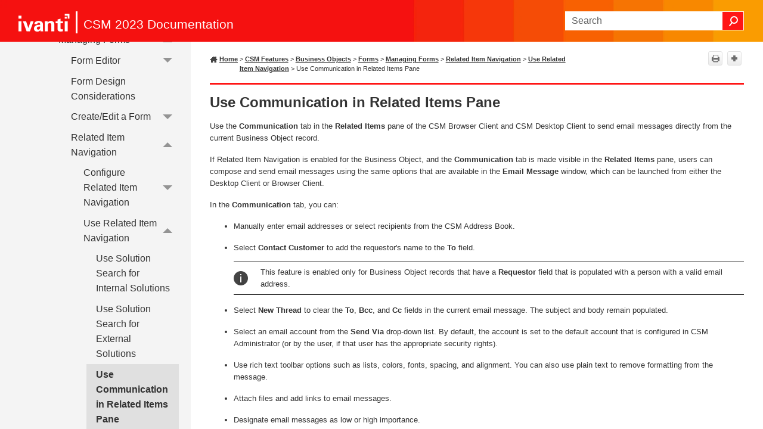

--- FILE ---
content_type: text/html
request_url: https://help.ivanti.com/ch/help/en_US/CSM/2023/documentation_bundle/suite_features/business_objects/rin_comm_use.htm
body_size: 5576
content:
<!DOCTYPE html>
<html xmlns:MadCap="http://www.madcapsoftware.com/Schemas/MadCap.xsd" lang="en-us" xml:lang="en-us" class="_Skins_SideNav" data-mc-search-type="Stem" data-mc-help-system-file-name="Default.xml" data-mc-path-to-help-system="../../" data-mc-has-content-body="True" data-mc-toc-path="[%=System.LinkedTitle%]|[%=System.LinkedTitle%]|[%=System.LinkedTitle%]|[%=System.LinkedTitle%]|[%=System.LinkedTitle%]|[%=System.LinkedTitle%]" data-mc-target-type="WebHelp2" data-mc-runtime-file-type="Topic;Default" data-mc-preload-images="false" data-mc-in-preview-mode="false">
    <head>
        <meta name="viewport" content="width=device-width, initial-scale=1.0" />
        <meta charset="utf-8" />
        <meta http-equiv="Content-Type" content="text/html; charset=utf-8" /><title>Use Communication in Related Items Pane</title>
        <link rel="icon" type="image/png" href="https://help.ivanti.com/favicon.ico" />
        <link href="../../Skins/Default/Stylesheets/Slideshow.css" rel="stylesheet" type="text/css" data-mc-generated="True" />
        <link href="../../Skins/Default/Stylesheets/TextEffects.css" rel="stylesheet" type="text/css" data-mc-generated="True" />
        <link href="../../Skins/Default/Stylesheets/Topic.css" rel="stylesheet" type="text/css" data-mc-generated="True" />
        <link href="../../Skins/Default/Stylesheets/Components/Styles.css" rel="stylesheet" type="text/css" data-mc-generated="True" />
        <link href="../../Skins/Default/Stylesheets/Components/Tablet.css" rel="stylesheet" type="text/css" data-mc-generated="True" />
        <link href="../../Skins/Default/Stylesheets/Components/Mobile.css" rel="stylesheet" type="text/css" data-mc-generated="True" />
        <link href="../../Skins/Default/Stylesheets/Components/Print.css" rel="stylesheet" type="text/css" data-mc-generated="True" />
        <link href="../../Skins/Fluid/Stylesheets/foundation.6.2.3.css" rel="stylesheet" type="text/css" data-mc-generated="True" />
        <link href="../../Skins/Fluid/Stylesheets/Styles.css" rel="stylesheet" type="text/css" data-mc-generated="True" />
        <link href="../../Skins/Fluid/Stylesheets/Tablet.css" rel="stylesheet" type="text/css" data-mc-generated="True" />
        <link href="../../Skins/Fluid/Stylesheets/Mobile.css" rel="stylesheet" type="text/css" data-mc-generated="True" />
        <link href="../../Skins/Fluid/Stylesheets/Print.css" rel="stylesheet" type="text/css" data-mc-generated="True" />
        <link href="../../Resources/Stylesheets/Custom.css" rel="stylesheet" type="text/css" />
        <style>/*&lt;meta /&gt;*/

.button.print-button
{
	-pie-background: linear-gradient(#ffffff, #ececec);
}

.button.expand-all-button
{
	-pie-background: linear-gradient(#ffffff, #ececec);
}

.button.collapse-all-button
{
	-pie-background: linear-gradient(#ffffff, #ececec);
}

.needs-pie
{
	behavior: url('../../Resources/Scripts/PIE-no-motw.htc');
}

</style>
        <script src="../../Resources/Scripts/jquery.min.js" type="text/javascript">
        </script>
        <script src="../../Resources/Scripts/purify.min.js" type="text/javascript" defer="defer">
        </script>
        <script src="../../Resources/Scripts/require.min.js" type="text/javascript" defer="defer">
        </script>
        <script src="../../Resources/Scripts/require.config.js" type="text/javascript" defer="defer">
        </script>
        <script src="../../Resources/Scripts/foundation.6.2.3_custom.js" type="text/javascript" defer="defer">
        </script>
        <script src="../../Resources/Scripts/plugins.min.js" type="text/javascript" defer="defer">
        </script>
        <script src="../../Resources/Scripts/MadCapAll.js" type="text/javascript" defer="defer">
        </script>
        <script type="text/javascript">
			/*	<![CDATA[  */						
			<!-- Google Tag Manager -->
			(function(w,d,s,l,i){w[l]=w[l]||[];w[l].push({'gtm.start':
			new Date().getTime(),event:'gtm.js'});var f=d.getElementsByTagName(s)[0],
			j=d.createElement(s),dl=l!='dataLayer'?'&l='+l:'';j.async=true;j.src=
			'https://www.googletagmanager.com/gtm.js?id='+i+dl;f.parentNode.insertBefore(j,f);
			})(window,document,'script','dataLayer','GTM-WDJ4W6T');
			<!-- End Google Tag Manager -->		
			/*	]]>  */
		</script>
        <script type="text/javascript" src="../../Skins/Default/Scripts/TopToolbar.js">
        </script>
    </head>
    <body>
        <div class="foundation-wrap off-canvas-wrapper">
            <div class="off-canvas-wrapper-inner" data-off-canvas-wrapper="">
                <aside class="off-canvas position-right" role="navigation" id="offCanvas" data-off-canvas="" data-position="right" data-mc-ignore="true">
                    <ul class="off-canvas-drilldown vertical menu off-canvas-list" data-drilldown="" data-mc-back-link="Back" data-mc-css-tree-node-expanded="is-drilldown-submenu-parent" data-mc-css-tree-node-collapsed="is-drilldown-submenu-parent" data-mc-css-sub-menu="vertical menu slide-in-right is-drilldown-submenu" data-mc-include-indicator="False" data-mc-include-icon="False" data-mc-include-parent-link="True" data-mc-include-back="True" data-mc-defer-expand-event="True" data-mc-expand-event="click.zf.drilldown" data-mc-toc="True">
                    </ul>
                </aside>
                <div class="off-canvas-content inner-wrap" data-off-canvas-content="">
                    <div data-sticky-container="" class="title-bar-container">
                        <nav class="title-bar tab-bar sticky" role="banner" data-sticky="" data-options="marginTop:0" style="width:100%" data-sticky-on="only screen and (max-width: 890px)" data-mc-ignore="true"><a class="skip-to-content fluid-skip showOnFocus" href="#">Skip To Main Content</a>
                            <div class="middle title-bar-section outer-row clearfix">
                                <div class="menu-icon-container relative clearfix">
                                    <div class="central-account-wrapper">
                                        <div class="central-dropdown"><a class="central-account-drop"><span class="central-account-image"></span><span class="central-account-text">Account</span></a>
                                            <div class="central-dropdown-content"><a class="MCCentralLink central-dropdown-content-settings">Settings</a>
                                                <hr class="central-separator" /><a class="MCCentralLink central-dropdown-content-logout">Logout</a>
                                            </div>
                                        </div>
                                    </div>
                                    <button class="menu-icon" aria-label="Show Navigation Panel" data-toggle="offCanvas"><span></span>
                                    </button>
                                </div>
                            </div>
                            <div class="title-bar-layout outer-row">
                                <div class="logo-wrapper"><a class="logo" href="https://help.ivanti.com" alt="Logo"></a>
                                </div>
                                <div class="navigation-wrapper nocontent">
                                    <ul class="navigation clearfix" role="navigation" data-mc-css-tree-node-has-children="has-children" data-mc-css-sub-menu="sub-menu" data-mc-expand-event="mouseenter" data-mc-top-nav-menu="True" data-mc-max-depth="3" data-mc-include-icon="False" data-mc-include-indicator="False" data-mc-include-children="True" data-mc-include-siblings="True" data-mc-include-parent="True" data-mc-toc="True">
                                        <li class="placeholder" style="visibility:hidden"><a>placeholder</a>
                                        </li>
                                    </ul>
                                </div>
                                <div class="central-account-wrapper">
                                    <div class="central-dropdown"><a class="central-account-drop"><span class="central-account-image"></span><span class="central-account-text">Account</span></a>
                                        <div class="central-dropdown-content"><a class="MCCentralLink central-dropdown-content-settings">Settings</a>
                                            <hr class="central-separator" /><a class="MCCentralLink central-dropdown-content-logout">Logout</a>
                                        </div>
                                    </div>
                                </div>
                                <div class="nav-search-wrapper">
                                    <div class="nav-search row">
                                        <form class="search" action="#">
                                            <div class="search-bar search-bar-container needs-pie">
                                                <input class="search-field needs-pie" type="search" aria-label="Search Field" placeholder="Search" />
                                                <div class="search-filter-wrapper"><span class="invisible-label" id="search-filters-label">Filter: </span>
                                                    <div class="search-filter" aria-haspopup="true" aria-controls="sf-content" aria-expanded="false" aria-label="Search Filter" title="All Files" role="button" tabindex="0">
                                                    </div>
                                                    <div class="search-filter-content" id="sf-content">
                                                        <ul>
                                                            <li>
                                                                <button class="mc-dropdown-item" aria-labelledby="search-filters-label filterSelectorLabel-00001"><span id="filterSelectorLabel-00001">All Files</span>
                                                                </button>
                                                            </li>
                                                        </ul>
                                                    </div>
                                                </div>
                                                <div class="search-submit-wrapper" dir="ltr">
                                                    <div class="search-submit" title="Search" role="button" tabindex="0"><span class="invisible-label">Submit Search</span>
                                                    </div>
                                                </div>
                                            </div>
                                        </form>
                                    </div>
                                </div>
                            </div>
                        </nav>
                    </div>
                    <div class="main-section">
                        <div class="row outer-row sidenav-layout">
                            <nav class="sidenav-wrapper">
                                <div class="sidenav-container">
                                    <ul class="off-canvas-accordion vertical menu sidenav" data-accordion-menu="" data-mc-css-tree-node-expanded="is-accordion-submenu-parent" data-mc-css-tree-node-collapsed="is-accordion-submenu-parent" data-mc-css-sub-menu="vertical menu accordion-menu is-accordion-submenu nested" data-mc-include-indicator="False" data-mc-include-icon="False" data-mc-include-parent-link="False" data-mc-include-back="False" data-mc-defer-expand-event="True" data-mc-expand-event="click.zf.accordionMenu" data-mc-toc="True" data-mc-side-nav-menu="True">
                                    </ul>
                                </div>
                            </nav>
                            <div class="body-container">
                                <div data-mc-content-body="True">
                                    <!-- Google Tag Manager (noscript) -->
                                    <noscript><iframe src="https://www.googletagmanager.com/ns.html?id=GTM-WDJ4W6T" height="0" width="0" style="display:none;visibility:hidden" title="Intentionally blank"></iframe>
                                    </noscript>
                                    <!-- End Google Tag Manager (noscript) -->
                                    <p class="Product"><span class="mc-variable Primary.TitleLine variable">CSM 2023 Documentation</span>
                                    </p>
                                    <div class="Tools"><a class="Home" href="../../LandingPage.htm"><span class="HomeSpan">Home</span></a>
                                        <div class="nocontent">
                                            <div class="MCBreadcrumbsBox_0 breadcrumbs" role="navigation" aria-label="Breadcrumbs" data-mc-breadcrumbs-divider=" &gt; " data-mc-breadcrumbs-count="8" data-mc-toc="True"><span class="MCBreadcrumbsPrefix"> &gt; </span>
                                            </div>
                                        </div>
                                        <div class="buttons popup-container clearfix topicToolbarProxy _Skins_TopToolbar mc-component nocontent">
                                            <div class="button-group-container-left">
                                                <button class="button needs-pie print-button" title="Print">
                                                    <div>
                                                        <div role="img" class="button-icon-wrapper" aria-label="Print">
                                                            <div class="button-icon"> </div>
                                                        </div>
                                                    </div>
                                                </button>
                                                <button class="button needs-pie expand-all-button" data-state1-class="expand-all-button" data-state2-class="collapse-all-button" data-state2-title="Collapse all" title="Expand all" data-state1-title="Expand all">
                                                    <div>
                                                        <div role="img" class="button-icon-wrapper" aria-label="Expand all">
                                                            <div class="button-icon"> </div>
                                                        </div>
                                                    </div>
                                                </button>
                                            </div>
                                        </div>
                                    </div>
                                    <div role="main" id="mc-main-content">
                                        <h1>Use Communication in <span class="wintitle">Related Items</span> Pane</h1>
                                        <p>Use the <span class="ui">Communication</span> tab in the <span class="wintitle">Related Items</span> pane of the <span class="mc-variable Custom.CSMBrowserClient variable">CSM Browser Client</span> and <span class="mc-variable Custom.CSMDesktopClient variable">CSM Desktop Client</span> to send email messages directly from the current Business Object record. </p>
                                        <p>If <span class="mc-variable Custom.RelatedItemNavigation variable">Related Item Navigation</span> is enabled for the Business Object, and the <span class="ui">Communication</span> tab is made visible in the <span class="wintitle">Related Items</span> pane, users can compose and send email messages using the same options that are available in the <span class="wintitle">Email Message</span> window, which can be launched from either the <span class="mc-variable Custom.DesktopClient variable">Desktop Client</span> or <span class="mc-variable Custom.BrowserClient variable">Browser Client</span>. </p>
                                        <p>In the <span class="ui">Communication</span> tab, you can: </p>
                                        <ul>
                                            <li>Manually enter email addresses or select recipients from the <span class="mc-variable Custom.ProductAcronym variable">CSM</span> Address Book. </li>
                                            <li>Select <span class="ui">Contact Customer</span> to add the requestor's name to the <span class="ui">To</span> field. <p class="Note">This feature is enabled only for Business Object records that have a <span class="ui">Requestor</span> field that is populated with a person with a valid email address. </p></li>
                                            <li>Select <span class="ui">New Thread</span> to clear the <span class="ui">To</span>, <span class="ui">Bcc</span>, and <span class="ui">Cc</span> fields in the current email message. The subject and body remain populated. </li>
                                            <li>Select an email account from the <span class="ui">Send Via</span> drop-down list. By default, the account is set to the default account that is configured in <span class="mc-variable Custom.CSMAdministrator variable">CSM Administrator</span> (or by the user, if that user has the appropriate security rights). </li>
                                            <li>Use rich text toolbar options such as lists, colors, fonts, spacing, and alignment. You can also use plain text to remove formatting from the message. </li>
                                            <li>Attach files and add links to email messages. </li>
                                            <li>Designate email messages as low or high importance. </li>
                                            <li>View the email thread history in the <span class="ui">Journal - Mail History Record</span> tab. </li>
                                        </ul>
                                    </div>
                                    <!--Topic Outline-->
                                    <!--MadCap:menuProxy mc-linked-toc="$topicHeadings" data-mc-skin="/Project/Skins/topicOutline.flskn" /-->
                                    <!--End of Topic Outline-->
                                    <div class="MCRelationshipsProxy_0">
                                        <p class="relatedHeading_related_0">Related Links</p>
                                        <p class="relatedItem_related_0"><a href="../e-mail/send_an_e-mail_from_within_csm.htm">Send an Email from within CSM</a>
                                        </p>
                                        <p class="relatedItem_related_0"><a href="../e-mail/select_e-mail_recipients_from_the_csm_address_book.htm">Select Email Recipients from the CSM Address Book</a>
                                        </p>
                                        <p class="relatedItem_related_0"><a href="../e-mail/add_an_attachment_to_an_e-mail.htm">Add Attachments to Email</a>
                                        </p>
                                        <p class="relatedItem_related_0"><a href="../e-mail/define_where_to_store_e-mail_history.htm">Attach Email Messages to Records</a>
                                        </p>
                                    </div>
                                    <div id="feedbackContainer">
                                        <hr />
                                        <div id="feedback">
                                            <div>
                                                <p class="p_feedback"><span class="mc-variable L10n.Useful variable">Was this article useful?</span>&#160;&#160;&#160;&#160;
					<input name="feedbackyes" id="feedbackyes" type="button" value="Yes" class="btnfeedback" /><input name="feedbackno" id="feedbackno" type="button" value="No" class="btnfeedback" /></p>
                                            </div>
                                        </div>
                                        <div id="feedbackContent">
                                            <div class="right">
                                                <input type="hidden" value="Click in this box to leave feedback." id="hidMessage1" />
                                                <input type="hidden" value="Your feedback is anonymous and will not receive a response. For feature requests and support, access the Ivanti Community." id="hidMessage2" /><textarea cols="" rows="7" name="message" id="message" class="textarea"></textarea>
                                                <input id="btnCancel" type="reset" value="Cancel" class="btnfeedback" />
                                                <input id="btnSend" type="button" value="Send" class="btnfeedback" />
                                            </div>
                                        </div>
                                    </div>
                                    <script>/* <![CDATA[ */
			$(function () {
			var initContent = $("input#hidMessage1").val() + "\r\n\r\n" + $("input#hidMessage2").val();
			$("textarea#message").val(initContent);
			$("textarea#message").addClass("watermark");
			var initFlag = true;

			$("textarea#message").focus(function () {
			$(this).removeClass("watermark");
			if (initFlag) {
			$(this).val("");
			initFlag = false;
			}
			});

			$("textarea#message").blur(function () {
			if ($(this).val() == '') {
			$(this).val(initContent);
			$(this).addClass("watermark");
			initFlag = true;
			}
			});
			});


			$(function () {
			var isUseful = "";
			var information = "";
			var message = "";
			var alias = window.location.href.substring(window.location.href.lastIndexOf("/") + 1);

			$("#feedbackContent").hide();

			//----Modify the feedbackContainer left and right panel display

			$("#feedbackyes").click(function () {
			isUseful = "true";

			$("#feedback").hide();
			$("#feedbackContent").show();
			$("#feedbackContent .title:eq(0)").hide();
			$("#feedbackContent .left:eq(0)").hide(); // control the left side
			$("#feedbackContent .right:eq(0)").show();
			$("#feedbackContainer .right").width($("#feedbackContainer").width() - 10);
			//$("#divContainer")[0].scrollTop = $("#divContainer")[0].scrollHeight;

			});

			$("#feedbackno").click(function () {
			isUseful = "false";

			$("#feedback").hide();
			$("#feedbackContent").show();
			$("#feedbackContent .title:eq(0)").show();
			$("#feedbackContent .left:eq(0)").show(); //  control the left side
			$("#feedbackContent .right:eq(0)").show();
			$("#feedbackContainer .right").width($("#feedbackContainer").width() - 10);
			//$("#divContainer")[0].scrollTop = $("#divContainer")[0].scrollHeight;

			});

			//-------------btnSendNo and btnCancelNo have the same function as btnSend and btnCancel------------------
			$("#btnSend").click(function () {
			$("input[name='infoCheck']:checkbox").each(function () {
			if ($(this).attr("checked")) {
			information += $(this).val() + ",";
			}

			});
			information = information.substring(0, information.length - 1);
			message = ($("input#hidMessage1").val() + "\n\n" + $("input#hidMessage2").val()) != $("#message").val() ? $("#message").val() : "";

			$("#feedbackContainer .btnfeedback") .attr('disabled','disabled');
			//switch the cursor to waiting
			$("#feedbackContainer").css("cursor", "progress");

			//send the content by ajax to server
			$.ajax({
			url: "/api/Feedback", 
			type: "POST",
			data: {
			isUseful: isUseful,
			information: information,
			message: message,
			location: location.href
			},
			error: function (xhr, textStatus, errorThrow) {
			$("#feedbackContainer").html('<hr /><p class="p_feedback"><span class="L10n.ThanksForResponseError mc-variable">Thanks for your feedback.</span></p>');
			//switch the cursor back to default
			$("#feedbackContainer").css("cursor", "default");
			},
			success: function (text, textStatus) {
			$("#feedbackContainer").html('<hr /><p class="p_feedback"><span class="L10n.ThanksForResponse mc-variable">Thanks for your feedback!</span></p>');
			//switch the cursor back to default
			$("#feedbackContainer").css("cursor", "default");
			}
			});
			});

			$("#btnCancel").click(function () {
			$("#feedback").show();
			$("#feedbackContent").hide();
			$("#feedbackContent.left").hide();
			$("#feedbackContent.right").hide();
			});
			//-----------------End btnSendNo and btnCancelNo---------------------------------------------------

			if ((navigator.userAgent.match(/iPhone/i)) || (navigator.userAgent.match(/iPod/i)) || navigator.userAgent.match(/like Mac OS X/i)) {
			AddListeners();
			$("#divToggle").height($(".container").height());
			}
			});
		/* ]]> */</script>
                                    <div class="footerClass">
                                        <p class="Copyright"><span class="mc-variable L10n.Copyright variable">Copyright</span> © <span class="mc-variable Primary.Year variable">2024</span>, <span class="mc-variable L10n.CompanyLegal variable">Ivanti, Inc</span>. <span class="mc-variable L10n.AllRights variable">All rights reserved.</span></p>
                                        <p class="Copyright"><a href="https://www.ivanti.com/en-US/company/legal" alt="Privacy and Legal" title="Privacy and Legal" target="_blank"><span class="mc-variable L10n.Privacy variable">Privacy and Legal</span></a>
                                        </p>
                                    </div>
                                </div>
                            </div>
                        </div>
                    </div><a data-close="true"></a>
                </div>
            </div>
        </div>
    </body>
</html>

--- FILE ---
content_type: text/css
request_url: https://help.ivanti.com/ch/help/en_US/CSM/2023/documentation_bundle/Skins/Default/Stylesheets/Components/Mobile.css
body_size: 1020
content:
/*<meta />*/

@media only screen and (max-width: 890px)
{
	.search-bar
	{
		width: 100%;
	}

	.knowledge-panel-container.micro-content-truncated-mode .micro-response
	{
		max-height: 200px;
	}

	.buttons._Skins_TopToolbar.mc-component
	{
		
	}

	._Skins_TopToolbar.mc-component .button
	{
		background-repeat: no-repeat;
		background: #ececec;
		background: -moz-linear-gradient(top, #ffffff 0%, #ececec 100%);
		background: -webkit-gradient(linear, left top, left bottom, color-stop(0%,#ffffff), color-stop(100%,#ececec));
		background: -webkit-linear-gradient(top, #ffffff 0%, #ececec 100%);
		background: -o-linear-gradient(top, #ffffff 0%,#ececec 100%);
		background: -ms-linear-gradient(top, #ffffff 0%,#ececec 100%);
		background: linear-gradient(#ffffff 0%,#ececec 100%);
		-pie-background: linear-gradient(#ffffff, #ececec);
		background-position: center center;
	}

	._Skins_TopToolbar.mc-component .button > div
	{
		
	}

	._Skins_TopToolbar.mc-component .button .button-icon-wrapper
	{
		
	}

	._Skins_TopToolbar.mc-component .button .button-text
	{
		
	}

	._Skins_TopToolbar.mc-component .button.collapse-all-button
	{
		background-repeat: no-repeat;
		background: #ececec;
		background: -moz-linear-gradient(top, #ffffff 0%, #ececec 100%);
		background: -webkit-gradient(linear, left top, left bottom, color-stop(0%,#ffffff), color-stop(100%,#ececec));
		background: -webkit-linear-gradient(top, #ffffff 0%, #ececec 100%);
		background: -o-linear-gradient(top, #ffffff 0%,#ececec 100%);
		background: -ms-linear-gradient(top, #ffffff 0%,#ececec 100%);
		background: linear-gradient(#ffffff 0%,#ececec 100%);
		-pie-background: linear-gradient(#ffffff, #ececec);
		background-position: center center;
	}

	._Skins_TopToolbar.mc-component .button.current-topic-index-button
	{
		background-repeat: no-repeat;
		background: #ececec;
		background: -moz-linear-gradient(top, #ffffff 0%, #ececec 100%);
		background: -webkit-gradient(linear, left top, left bottom, color-stop(0%,#ffffff), color-stop(100%,#ececec));
		background: -webkit-linear-gradient(top, #ffffff 0%, #ececec 100%);
		background: -o-linear-gradient(top, #ffffff 0%,#ececec 100%);
		background: -ms-linear-gradient(top, #ffffff 0%,#ececec 100%);
		background: linear-gradient(#ffffff 0%,#ececec 100%);
		-pie-background: linear-gradient(#ffffff, #ececec);
		background-position: center center;
	}

	._Skins_TopToolbar.mc-component .button.expand-all-button
	{
		background-repeat: no-repeat;
		background: #ececec;
		background: -moz-linear-gradient(top, #ffffff 0%, #ececec 100%);
		background: -webkit-gradient(linear, left top, left bottom, color-stop(0%,#ffffff), color-stop(100%,#ececec));
		background: -webkit-linear-gradient(top, #ffffff 0%, #ececec 100%);
		background: -o-linear-gradient(top, #ffffff 0%,#ececec 100%);
		background: -ms-linear-gradient(top, #ffffff 0%,#ececec 100%);
		background: linear-gradient(#ffffff 0%,#ececec 100%);
		-pie-background: linear-gradient(#ffffff, #ececec);
		background-position: center center;
	}

	._Skins_TopToolbar.mc-component .button.login-button
	{
		background-repeat: no-repeat;
		background: #ececec;
		background: -moz-linear-gradient(top, #ffffff 0%, #ececec 100%);
		background: -webkit-gradient(linear, left top, left bottom, color-stop(0%,#ffffff), color-stop(100%,#ececec));
		background: -webkit-linear-gradient(top, #ffffff 0%, #ececec 100%);
		background: -o-linear-gradient(top, #ffffff 0%,#ececec 100%);
		background: -ms-linear-gradient(top, #ffffff 0%,#ececec 100%);
		background: linear-gradient(#ffffff 0%,#ececec 100%);
		-pie-background: linear-gradient(#ffffff, #ececec);
		background-position: center center;
	}

	._Skins_TopToolbar.mc-component .button.next-topic-button
	{
		background-repeat: no-repeat;
		background: #ececec;
		background: -moz-linear-gradient(top, #ffffff 0%, #ececec 100%);
		background: -webkit-gradient(linear, left top, left bottom, color-stop(0%,#ffffff), color-stop(100%,#ececec));
		background: -webkit-linear-gradient(top, #ffffff 0%, #ececec 100%);
		background: -o-linear-gradient(top, #ffffff 0%,#ececec 100%);
		background: -ms-linear-gradient(top, #ffffff 0%,#ececec 100%);
		background: linear-gradient(#ffffff 0%,#ececec 100%);
		-pie-background: linear-gradient(#ffffff, #ececec);
		background-position: center center;
	}

	._Skins_TopToolbar.mc-component .button.previous-topic-button
	{
		background-repeat: no-repeat;
		background: #ececec;
		background: -moz-linear-gradient(top, #ffffff 0%, #ececec 100%);
		background: -webkit-gradient(linear, left top, left bottom, color-stop(0%,#ffffff), color-stop(100%,#ececec));
		background: -webkit-linear-gradient(top, #ffffff 0%, #ececec 100%);
		background: -o-linear-gradient(top, #ffffff 0%,#ececec 100%);
		background: -ms-linear-gradient(top, #ffffff 0%,#ececec 100%);
		background: linear-gradient(#ffffff 0%,#ececec 100%);
		-pie-background: linear-gradient(#ffffff, #ececec);
		background-position: center center;
	}

	._Skins_TopToolbar.mc-component .button.print-button
	{
		background-repeat: no-repeat;
		background: #ececec;
		background: -moz-linear-gradient(top, #ffffff 0%, #ececec 100%);
		background: -webkit-gradient(linear, left top, left bottom, color-stop(0%,#ffffff), color-stop(100%,#ececec));
		background: -webkit-linear-gradient(top, #ffffff 0%, #ececec 100%);
		background: -o-linear-gradient(top, #ffffff 0%,#ececec 100%);
		background: -ms-linear-gradient(top, #ffffff 0%,#ececec 100%);
		background: linear-gradient(#ffffff 0%,#ececec 100%);
		-pie-background: linear-gradient(#ffffff, #ececec);
		background-position: center center;
	}

	._Skins_TopToolbar.mc-component .button.remove-highlight-button
	{
		background-repeat: no-repeat;
		background: #ececec;
		background: -moz-linear-gradient(top, #ffffff 0%, #ececec 100%);
		background: -webkit-gradient(linear, left top, left bottom, color-stop(0%,#ffffff), color-stop(100%,#ececec));
		background: -webkit-linear-gradient(top, #ffffff 0%, #ececec 100%);
		background: -o-linear-gradient(top, #ffffff 0%,#ececec 100%);
		background: -ms-linear-gradient(top, #ffffff 0%,#ececec 100%);
		background: linear-gradient(#ffffff 0%,#ececec 100%);
		-pie-background: linear-gradient(#ffffff, #ececec);
		background-position: center center;
	}

	._Skins_TopToolbar.mc-component .button.select-language-button
	{
		background-repeat: no-repeat;
		background: #ececec;
		background: -moz-linear-gradient(top, #ffffff 0%, #ececec 100%);
		background: -webkit-gradient(linear, left top, left bottom, color-stop(0%,#ffffff), color-stop(100%,#ececec));
		background: -webkit-linear-gradient(top, #ffffff 0%, #ececec 100%);
		background: -o-linear-gradient(top, #ffffff 0%,#ececec 100%);
		background: -ms-linear-gradient(top, #ffffff 0%,#ececec 100%);
		background: linear-gradient(#ffffff 0%,#ececec 100%);
		-pie-background: linear-gradient(#ffffff, #ececec);
		background-position: center center;
	}

	._Skins_TopToolbar.mc-component .button.select-skin-button
	{
		background-repeat: no-repeat;
		background: #ececec;
		background: -moz-linear-gradient(top, #ffffff 0%, #ececec 100%);
		background: -webkit-gradient(linear, left top, left bottom, color-stop(0%,#ffffff), color-stop(100%,#ececec));
		background: -webkit-linear-gradient(top, #ffffff 0%, #ececec 100%);
		background: -o-linear-gradient(top, #ffffff 0%,#ececec 100%);
		background: -ms-linear-gradient(top, #ffffff 0%,#ececec 100%);
		background: linear-gradient(#ffffff 0%,#ececec 100%);
		-pie-background: linear-gradient(#ffffff, #ececec);
		background-position: center center;
	}

	._Skins_TopToolbar.mc-component .button.topic-ratings-empty-button
	{
		background: transparent url('Images/star-empty.png') no-repeat center center;
		-pie-background: transparent url('Skins/Default/Stylesheets/Components/Images/star-empty.png') no-repeat center center;
		background-size: 16px 16px;
	}

	._Skins_TopToolbar.mc-component .toolbar-button-drop-down
	{
		background-color: #FFFFFF;
	}

	._Skins_TopToolbar.mc-component .toolbar-button-drop-down.select-language-drop-down
	{
		background-color: #FFFFFF;
	}

	._Skins_TopToolbar.mc-component .toolbar-button-drop-down.select-language-drop-down ul li:hover
	{
		background-color: #E5EFF7;
	}

	._Skins_TopToolbar.mc-component .toolbar-button-drop-down.select-skin-drop-down
	{
		background-color: #FFFFFF;
	}

	._Skins_TopToolbar.mc-component .toolbar-button-drop-down.select-skin-drop-down ul li:hover
	{
		background-color: #E5EFF7;
	}

	._Skins_TopToolbar.mc-component .button-separator
	{
		background-color: #e1e1e1;
	}

	._Skins_TopSearch.mc-component .featured-snippets-container
	{
		
	}

	._Skins_TopSearch.mc-component #knowledge-panel
	{
		order: 0;
		display: none;
	}

	._Skins_TopSearch.mc-component #search-results-flex
	{
		
	}

	._Skins_TopSearch.mc-component .knowledge-panel-container
	{
		
	}

	._Skins_TopSearch.mc-component #knowledge-panel-middle
	{
		display: block;
	}

	._Skins_TopSearch.mc-component .knowledge-panel-container .micro-content-drop-down-button
	{
		background-repeat: no-repeat;
		background-position: center center;
	}

	._Skins_TopSearch.mc-component .knowledge-panel-container .micro-content-expanded .micro-content-drop-down-button
	{
		background: transparent url('Images/arrow-up.png') no-repeat center center;
		-pie-background: transparent url('Skins/Default/Stylesheets/Components/Images/arrow-up.png') no-repeat center center;
	}

	._Skins_TopSearch.mc-component .knowledge-panel-container .micro-content-collapsed .micro-content-drop-down-button
	{
		background: transparent url('Images/arrow-down.png') no-repeat center center;
		-pie-background: transparent url('Skins/Default/Stylesheets/Components/Images/arrow-down.png') no-repeat center center;
	}

	._Skins_TopSearch.mc-component .knowledge-panel-container .micro-content-phrase span
	{
		
	}

	._Skins_TopSearch.mc-component .knowledge-panel-container .micro-content-phrase
	{
		
	}

	._Skins_TopSearch.mc-component .knowledge-panel-container.micro-content-optional-phrase .micro-content-phrase
	{
		
	}

	._Skins_TopSearch.mc-component .knowledge-panel-container .micro-response
	{
		
	}

	._Skins_TopSearch.mc-component .knowledge-panel-container.micro-content-truncated-mode .micro-response
	{
		max-height: 200px;
	}

	._Skins_TopSearch.mc-component .knowledge-panel-container .micro-response-title a
	{
		
	}

	._Skins_TopSearch.mc-component .knowledge-panel-container .micro-response-title
	{
		
	}

	._Skins_TopSearch.mc-component .knowledge-panel-container .micro-response-title a:visited
	{
		
	}

	._Skins_TopSearch.mc-component #resultList .glossary .term a:visited
	{
		
	}

	._Skins_TopSearch.mc-component .featured-snippets-container .micro-response-title a:visited
	{
		
	}

	._Skins_TopSearch.mc-component #resultList h3.title a:visited
	{
		
	}

	._Skins_TopSearch.mc-component .knowledge-panel-container .micro-response-title a:focus
	{
		
	}

	._Skins_TopSearch.mc-component #resultList .glossary .term a:focus
	{
		
	}

	._Skins_TopSearch.mc-component .featured-snippets-container .micro-response-title a:focus
	{
		
	}

	._Skins_TopSearch.mc-component #resultList h3.title a:focus
	{
		
	}

	._Skins_TopSearch.mc-component .knowledge-panel-container .micro-response-title a:hover
	{
		
	}

	._Skins_TopSearch.mc-component #resultList .glossary .term a:hover
	{
		
	}

	._Skins_TopSearch.mc-component .featured-snippets-container .micro-response-title a:hover
	{
		
	}

	._Skins_TopSearch.mc-component #pagination a:hover
	{
		
	}

	._Skins_TopSearch.mc-component #resultList h3.title a:hover
	{
		
	}

	._Skins_TopSearch.mc-component .knowledge-panel-container .micro-response-title a:active
	{
		
	}

	._Skins_TopSearch.mc-component #resultList .glossary .term a:active
	{
		
	}

	._Skins_TopSearch.mc-component .featured-snippets-container .micro-response-title a:active
	{
		
	}

	._Skins_TopSearch.mc-component #resultList h3.title a:active
	{
		
	}

	._Skins_TopSearch.mc-component .knowledge-panel-container .micro-response-url cite
	{
		
	}

	._Skins_TopSearch.mc-component .knowledge-panel-container .micro-response-url
	{
		
	}

	._Skins_TopSearch.mc-component .knowledge-panel-container .micro-content
	{
		background-position: center center;
	}

	._Skins_TopSearch.mc-component .knowledge-panel-container .micro-content-expand
	{
		background-repeat: no-repeat;
		background-position: center center;
	}

	._Skins_TopSearch.mc-component .knowledge-panel-container .micro-content-expanded .micro-content-expand
	{
		background: transparent url('Images/arrow-up.png') no-repeat center center;
		-pie-background: transparent url('Skins/Default/Stylesheets/Components/Images/arrow-up.png') no-repeat center center;
	}

	._Skins_TopSearch.mc-component .knowledge-panel-container .micro-content-collapsed .micro-content-expand
	{
		background: transparent url('Images/arrow-down.png') no-repeat center center;
		-pie-background: transparent url('Skins/Default/Stylesheets/Components/Images/arrow-down.png') no-repeat center center;
	}

	._Skins_TopSearch.mc-component .knowledge-panel-container.micro-content-truncated-mode .micro-content-expand-transition
	{
		background: -moz-linear-gradient(top, transparent 0%, #ffffff 100%);
		background: -webkit-gradient(linear, left top, left bottom, color-stop(0%,transparent), color-stop(100%,#ffffff));
		background: -webkit-linear-gradient(top, transparent 0%, #ffffff 100%);
		background: -o-linear-gradient(top, transparent 0%,#ffffff 100%);
		background: -ms-linear-gradient(top, transparent 0%,#ffffff 100%);
		background: linear-gradient(transparent 0%,#ffffff 100%);
		-pie-background: linear-gradient(transparent, #ffffff);
	}

	._Skins_TopSearch.mc-component #resultList .glossary .definition
	{
		
	}

	._Skins_TopSearch.mc-component #resultList .glossary
	{
		background-position: center center;
	}

	._Skins_TopSearch.mc-component #resultList .glossary .term
	{
		
	}

	._Skins_TopSearch.mc-component #resultList .glossary .term a
	{
		
	}

	._Skins_TopSearch.mc-component h1#results-heading
	{
		
	}

	._Skins_TopSearch.mc-component #results-heading
	{
		
	}

	._Skins_TopSearch.mc-component .featured-snippets-container .micro-content-drop-down-button
	{
		background-repeat: no-repeat;
		background-position: center center;
	}

	._Skins_TopSearch.mc-component .featured-snippets-container .micro-content-expanded .micro-content-drop-down-button
	{
		background: transparent url('Images/arrow-up.png') no-repeat center center;
		-pie-background: transparent url('Skins/Default/Stylesheets/Components/Images/arrow-up.png') no-repeat center center;
	}

	._Skins_TopSearch.mc-component .featured-snippets-container .micro-content-collapsed .micro-content-drop-down-button
	{
		background: transparent url('Images/arrow-down.png') no-repeat center center;
		-pie-background: transparent url('Skins/Default/Stylesheets/Components/Images/arrow-down.png') no-repeat center center;
	}

	._Skins_TopSearch.mc-component .featured-snippets-container .micro-content-phrase span
	{
		
	}

	._Skins_TopSearch.mc-component .featured-snippets-container .micro-content-phrase
	{
		
	}

	._Skins_TopSearch.mc-component .featured-snippets-container.micro-content-optional-phrase .micro-content-phrase
	{
		
	}

	._Skins_TopSearch.mc-component .featured-snippets-container .micro-response
	{
		
	}

	._Skins_TopSearch.mc-component .featured-snippets-container.micro-content-truncated-mode .micro-response
	{
		
	}

	._Skins_TopSearch.mc-component .featured-snippets-container .micro-content-expand
	{
		background-repeat: no-repeat;
		background-position: center center;
	}

	._Skins_TopSearch.mc-component .featured-snippets-container .micro-content-expanded .micro-content-expand
	{
		background: transparent url('Images/arrow-up.png') no-repeat center center;
		-pie-background: transparent url('Skins/Default/Stylesheets/Components/Images/arrow-up.png') no-repeat center center;
	}

	._Skins_TopSearch.mc-component .featured-snippets-container .micro-content-collapsed .micro-content-expand
	{
		background: transparent url('Images/arrow-down.png') no-repeat center center;
		-pie-background: transparent url('Skins/Default/Stylesheets/Components/Images/arrow-down.png') no-repeat center center;
	}

	._Skins_TopSearch.mc-component .featured-snippets-container.micro-content-truncated-mode .micro-content-expand-transition
	{
		background: -moz-linear-gradient(top, transparent 0%, #ffffff 100%);
		background: -webkit-gradient(linear, left top, left bottom, color-stop(0%,transparent), color-stop(100%,#ffffff));
		background: -webkit-linear-gradient(top, transparent 0%, #ffffff 100%);
		background: -o-linear-gradient(top, transparent 0%,#ffffff 100%);
		background: -ms-linear-gradient(top, transparent 0%,#ffffff 100%);
		background: linear-gradient(transparent 0%,#ffffff 100%);
		-pie-background: linear-gradient(transparent, #ffffff);
	}

	._Skins_TopSearch.mc-component .featured-snippets-container .micro-response-title a
	{
		
	}

	._Skins_TopSearch.mc-component .featured-snippets-container .micro-response-title
	{
		
	}

	._Skins_TopSearch.mc-component .featured-snippets-container .micro-response-url cite
	{
		
	}

	._Skins_TopSearch.mc-component .featured-snippets-container .micro-response-url
	{
		
	}

	._Skins_TopSearch.mc-component .featured-snippets-container .micro-content
	{
		background-position: center center;
	}

	._Skins_TopSearch.mc-component #pagination
	{
		line-height: 2.5em;
	}

	._Skins_TopSearch.mc-component #pagination a
	{
		
	}

	._Skins_TopSearch.mc-component #pagination a#selected
	{
		
	}

	._Skins_TopSearch.mc-component #resultList .description
	{
		
	}

	._Skins_TopSearch.mc-component #resultList .gs-snippet
	{
		
	}

	._Skins_TopSearch.mc-component #resultList h3.title a
	{
		
	}

	._Skins_TopSearch.mc-component #resultList h3.title
	{
		
	}

	._Skins_TopSearch.mc-component #resultList .url cite
	{
		
	}

	._Skins_TopSearch.mc-component #resultList
	{
		
	}

	._Skins_TopSearch.mc-component .phrase-suggest
	{
		
	}

	._Skins_TopSearch.mc-component .phrase-suggest a
	{
		
	}
}



--- FILE ---
content_type: application/javascript
request_url: https://help.ivanti.com/ch/help/en_US/CSM/2023/documentation_bundle/Data/Tocs/_One_TOC_to_Rule_Them_All.js?t=638609609830498794
body_size: 7275
content:
define({numchunks:13,prefix:'_One_TOC_to_Rule_Them_All_Chunk',chunkstart:['/LandingPage-Administration.htm','/esm_solutions/msp/msp_mapp.htm','/mapps_and_integrations/mapp_tech_notes/add_form_controls_to_change_request_forms.htm','/mapps_and_integrations/mapp_tech_notes/enterprise_ci_types_mapp/enterprise_ci_types_mapp.htm','/mapps_and_integrations/mapp_tech_notes/using_the_track_the_number_of_incidents_caused_by_a_change_request_mapp.htm','/shared/using_auto-deploy.htm','/suite_features/business_objects/rin_send_messages_to_teams.htm','/suite_features/e-mail/implement_e-mail_notifications.htm','/suite_features/queues/about_queues.htm','/suite_features/visualizations/managing_visualizations.htm','/system_administration/database_tools/database_categories_options.htm','/system_administration/performance/configuring_the_performance_health_check_tool.htm','/system_administration/server_farm/csm_queueing_cluster.htm'],tree:{n:[{i:0,c:0,n:[{i:1,c:12},{i:2,c:4},{i:3,c:4},{i:4,c:4,n:[{i:5,c:4}]},{i:6,c:4,n:[{i:7,c:4},{i:8,c:4},{i:9,c:4}]},{i:10,c:4},{i:11,c:12},{i:12,c:4}]},{i:13,c:0,n:[{i:14,c:12},{i:15,c:12},{i:16,c:12}]},{i:17,c:0,n:[{i:18,c:10,n:[{i:19,c:4,n:[{i:20,c:10},{i:21,c:10},{i:22,c:4},{i:23,c:4},{i:24,c:10}]},{i:25,c:12},{i:26,c:10,n:[{i:27,c:4},{i:28,c:10}]},{i:29,c:4},{i:30,c:4,n:[{i:31,c:4},{i:32,c:10},{i:33,c:10}]},{i:34,c:4,n:[{i:35,c:4},{i:36,c:10}]},{i:37,c:4,n:[{i:38,c:4,n:[{i:39,c:10}]},{i:40,c:10}]},{i:41,c:4},{i:42,c:5,n:[{i:43,c:4},{i:44,c:4}]},{i:45,c:4,n:[{i:46,c:10},{i:47,c:4},{i:48,c:4},{i:49,c:4},{i:50,c:4}]},{i:51,c:4},{i:52,c:4},{i:53,c:10,n:[{i:54,c:10},{i:55,c:10},{i:56,c:10},{i:57,c:10},{i:58,c:10}]}]},{i:59,c:11,n:[{i:60,c:11,n:[{i:61,c:11},{i:62,c:11,n:[{i:63,c:11},{i:64,c:11,n:[{i:65,c:11},{i:66,c:11},{i:67,c:11},{i:68,c:11}]},{i:69,c:11}]},{i:70,c:4},{i:71,c:11}]},{i:72,c:11,n:[{i:73,c:11},{i:74,c:11},{i:75,c:11,n:[{i:76,c:11,n:[{i:77,c:11}]},{i:78,c:11}]},{i:79,c:11,n:[{i:80,c:11},{i:81,c:11,n:[{i:82,c:11},{i:83,c:11},{i:84,c:4,n:[{i:85,c:11}]},{i:86,c:4,n:[{i:87,c:11}]},{i:88,c:11},{i:89,c:11},{i:90,c:11},{i:91,c:11}]}]}]},{i:92,c:11,n:[{i:93,c:11},{i:94,c:11,n:[{i:95,c:11},{i:96,c:11},{i:97,c:11}]}]},{i:98,c:11,n:[{i:99,c:11},{i:100,c:11,n:[{i:101,c:11},{i:102,c:11,n:[{i:103,c:11}]},{i:104,c:11},{i:105,c:11},{i:106,c:11},{i:107,c:11}]}]},{i:108,c:11,n:[{i:109,c:11,n:[{i:110,c:11},{i:111,c:11}]},{i:112,c:11},{i:113,c:4},{i:114,c:11},{i:115,c:4}]},{i:116,c:11,n:[{i:117,c:11},{i:118,c:11},{i:119,c:11},{i:120,c:4},{i:121,c:4,n:[{i:122,c:4},{i:123,c:4}]},{i:124,c:11}]},{i:125,c:11,n:[{i:126,c:4,n:[{i:127,c:4}]},{i:128,c:11},{i:129,c:4,n:[{i:130,c:4},{i:131,c:4}]}]},{i:132,c:11,n:[{i:133,c:11},{i:134,c:11},{i:135,c:11},{i:136,c:11},{i:137,c:11},{i:138,c:11}]},{i:139,c:11,n:[{i:140,c:11,n:[{i:141,c:11},{i:142,c:11},{i:143,c:4},{i:144,c:11},{i:145,c:4},{i:146,c:4}]}]},{i:147,c:11,n:[{i:148,c:11},{i:149,c:11},{i:150,c:11},{i:151,c:11},{i:152,c:11},{i:153,c:11},{i:154,c:11},{i:155,c:11},{i:156,c:11},{i:157,c:11},{i:158,c:11},{i:159,c:11},{i:160,c:11},{i:161,c:11},{i:162,c:11},{i:163,c:11},{i:164,c:11},{i:165,c:11},{i:166,c:11},{i:167,c:11},{i:168,c:11},{i:169,c:11},{i:170,c:11},{i:171,c:11},{i:172,c:11},{i:173,c:11},{i:174,c:11},{i:175,c:11},{i:176,c:11},{i:177,c:11},{i:178,c:11},{i:179,c:11},{i:180,c:11},{i:181,c:11},{i:182,c:11},{i:183,c:11},{i:184,c:11},{i:185,c:11},{i:186,c:11},{i:187,c:11},{i:188,c:11},{i:189,c:11},{i:190,c:11},{i:191,c:11},{i:192,c:11},{i:193,c:11},{i:194,c:11},{i:195,c:11}]}]},{i:196,c:9,n:[{i:197,c:4,n:[{i:198,c:11},{i:199,c:11}]},{i:200,c:10,n:[{i:201,c:10},{i:202,c:10},{i:203,c:10},{i:204,c:4,n:[{i:205,c:4},{i:206,c:4},{i:207,c:4},{i:208,c:4},{i:209,c:10}]},{i:210,c:5,n:[{i:211,c:11},{i:212,c:4},{i:213,c:4},{i:214,c:4},{i:215,c:10}]},{i:216,c:5,n:[{i:217,c:10},{i:218,c:10},{i:219,c:10},{i:220,c:10}]},{i:221,c:10},{i:222,c:10},{i:223,c:10},{i:224,c:10}]},{i:225,c:1,n:[{i:226,c:1,n:[{i:227,c:1}]},{i:228,c:1,n:[{i:229,c:1}]},{i:230,c:1,n:[{i:231,c:1},{i:232,c:1},{i:233,c:1},{i:234,c:9,n:[{i:235,c:9},{i:236,c:9},{i:237,c:9}]},{i:238,c:1}]},{i:239,c:1,n:[{i:240,c:9},{i:241,c:9},{i:242,c:1},{i:243,c:1},{i:244,c:1},{i:245,c:9},{i:246,c:9}]},{i:247,c:1,n:[{i:248,c:1,n:[{i:249,c:1}]}]}]}]},{i:250,c:12,n:[{i:251,c:12,n:[{i:252,c:12},{i:253,c:4},{i:254,c:12},{i:255,c:12},{i:256,c:12},{i:257,c:12},{i:258,c:12},{i:259,c:12}]},{i:260,c:4,n:[{i:261,c:8},{i:262,c:8},{i:263,c:8}]},{i:264,c:12},{i:265,c:12},{i:266,c:1,n:[{i:267,c:1,n:[{i:268,c:1}]},{i:269,c:1},{i:270,c:1}]},{i:271,c:0,n:[{i:272,c:0}]},{i:273,c:12}]},{i:274,c:9,n:[{i:275,c:9},{i:276,c:9},{i:277,c:9},{i:278,c:9}]},{i:279,c:9,n:[{i:280,c:9,n:[{i:281,c:9}]},{i:282,c:9,n:[{i:283,c:9,n:[{i:284,c:9},{i:285,c:9},{i:286,c:9}]},{i:287,c:9},{i:288,c:9},{i:289,c:9},{i:290,c:9},{i:291,c:9},{i:292,c:9},{i:293,c:9},{i:294,c:9},{i:295,c:9,n:[{i:296,c:9}]},{i:297,c:9},{i:298,c:9,n:[{i:299,c:9}]},{i:300,c:9},{i:301,c:9},{i:302,c:9}]},{i:303,c:9,n:[{i:304,c:9},{i:305,c:9,n:[{i:306,c:9,n:[{i:307,c:9},{i:308,c:9},{i:309,c:9}]},{i:310,c:9}]},{i:311,c:9},{i:312,c:9,n:[{i:313,c:9},{i:314,c:9},{i:315,c:9},{i:316,c:9},{i:317,c:9,n:[{i:318,c:9},{i:319,c:9},{i:320,c:4}]}]}]},{i:321,c:9}]},{i:322,c:10,n:[{i:323,c:10,n:[{i:324,c:10},{i:325,c:10},{i:326,c:10},{i:327,c:10},{i:328,c:10},{i:329,c:10}]},{i:330,c:10,n:[{i:331,c:10,n:[{i:332,c:10},{i:333,c:10},{i:334,c:10},{i:335,c:10}]},{i:336,c:10,n:[{i:337,c:10},{i:338,c:10},{i:339,c:10},{i:340,c:10},{i:341,c:10,n:[{i:342,c:10}]},{i:343,c:10},{i:344,c:10},{i:345,c:10}]},{i:346,c:10},{i:347,c:10},{i:348,c:10},{i:349,c:10},{i:350,c:10},{i:351,c:10},{i:352,c:10}]},{i:353,c:10,n:[{i:354,c:10},{i:355,c:10},{i:356,c:10},{i:357,c:10},{i:358,c:10},{i:359,c:10}]},{i:360,c:10,n:[{i:361,c:10,n:[{i:362,c:10,n:[{i:363,c:10},{i:364,c:10},{i:365,c:10},{i:366,c:10},{i:367,c:10},{i:368,c:10},{i:369,c:10},{i:370,c:10},{i:371,c:10},{i:372,c:10}]},{i:373,c:10,n:[{i:374,c:10},{i:375,c:10},{i:376,c:10},{i:377,c:10},{i:378,c:10}]},{i:379,c:10,n:[{i:380,c:10},{i:381,c:10},{i:382,c:10},{i:383,c:10},{i:384,c:10}]},{i:385,c:10},{i:386,c:10},{i:387,c:10},{i:388,c:10}]},{i:389,c:10,n:[{i:390,c:10},{i:391,c:10},{i:392,c:10}]}]}]},{i:393,c:9,n:[{i:394,c:9,n:[{i:395,c:9},{i:396,c:9,n:[{i:397,c:9}]},{i:398,c:9,n:[{i:399,c:9},{i:400,c:9},{i:401,c:9}]},{i:402,c:9},{i:403,c:9,n:[{i:404,c:9},{i:405,c:9,n:[{i:406,c:9},{i:407,c:9},{i:408,c:9},{i:409,c:9},{i:410,c:9}]},{i:411,c:9,n:[{i:412,c:9},{i:413,c:9},{i:414,c:9}]},{i:415,c:9},{i:416,c:9,n:[{i:417,c:9}]}]},{i:418,c:9},{i:419,c:9}]},{i:420,c:9,n:[{i:421,c:9},{i:422,c:9},{i:423,c:9},{i:424,c:9}]},{i:425,c:11},{i:426,c:9},{i:427,c:9}]},{i:428,c:12,n:[{i:429,c:12,n:[{i:430,c:12},{i:431,c:12}]},{i:432,c:12,n:[{i:433,c:12},{i:434,c:12},{i:435,c:12},{i:436,c:12},{i:437,c:12}]},{i:438,c:12},{i:439,c:12}]},{i:440,c:11,n:[{i:441,c:11},{i:442,c:11,n:[{i:443,c:11},{i:444,c:11,n:[{i:445,c:11},{i:446,c:11},{i:447,c:11}]}]},{i:448,c:11},{i:449,c:11,n:[{i:450,c:11},{i:451,c:11,n:[{i:452,c:11},{i:453,c:11},{i:454,c:11,n:[{i:455,c:11},{i:456,c:11},{i:457,c:11},{i:458,c:11},{i:459,c:11},{i:460,c:11},{i:461,c:11},{i:462,c:11},{i:463,c:11},{i:464,c:11},{i:465,c:11}]},{i:466,c:11}]}]},{i:467,c:11,n:[{i:468,c:11}]}]},{i:469,c:9,n:[{i:470,c:9},{i:471,c:10,n:[{i:472,c:10},{i:473,c:4},{i:474,c:10},{i:475,c:10},{i:476,c:10}]},{i:477,c:9},{i:478,c:9},{i:479,c:10,n:[{i:480,c:9}]},{i:481,c:10,n:[{i:482,c:10},{i:483,c:10},{i:484,c:10,n:[{i:485,c:10}]},{i:486,c:9},{i:487,c:9}]},{i:488,c:10,n:[{i:489,c:10},{i:490,c:10,n:[{i:491,c:10},{i:492,c:9,n:[{i:493,c:9},{i:494,c:9},{i:495,c:9},{i:496,c:9}]}]},{i:497,c:9},{i:498,c:9},{i:499,c:10},{i:500,c:10}]},{i:501,c:10,n:[{i:502,c:10,n:[{i:503,c:10},{i:504,c:9}]},{i:505,c:10}]},{i:506,c:10}]},{i:507,c:10,n:[{i:508,c:6,n:[{i:509,c:6,n:[{i:510,c:4},{i:511,c:4,n:[{i:512,c:10}]},{i:513,c:4}]},{i:514,c:6},{i:515,c:4}]},{i:516,c:10,n:[{i:517,c:10,n:[{i:518,c:10},{i:519,c:10}]},{i:520,c:10}]},{i:521,c:7,n:[{i:522,c:4},{i:523,c:4},{i:524,c:4},{i:525,c:7},{i:526,c:4}]},{i:527,c:10,n:[{i:528,c:6,n:[{i:529,c:7},{i:530,c:6,n:[{i:531,c:6}]},{i:532,c:6},{i:533,c:6,n:[{i:534,c:6},{i:535,c:6},{i:536,c:6}]}]},{i:537,c:6},{i:538,c:6,n:[{i:539,c:6}]}]},{i:540,c:6,n:[{i:541,c:6},{i:542,c:4,n:[{i:543,c:4},{i:544,c:4},{i:545,c:4}]},{i:546,c:7,n:[{i:547,c:10},{i:548,c:6,n:[{i:549,c:6},{i:550,c:6},{i:551,c:6},{i:552,c:6,n:[{i:553,c:6},{i:554,c:6},{i:555,c:6,n:[{i:556,c:6},{i:557,c:6},{i:558,c:6},{i:559,c:6}]}]}]},{i:560,c:6},{i:561,c:7}]}]},{i:562,c:10,n:[{i:563,c:10}]}]},{i:564,c:12,n:[{i:565,c:12,n:[{i:566,c:12},{i:567,c:12}]},{i:568,c:12,n:[{i:569,c:12},{i:570,c:12},{i:571,c:12},{i:572,c:12}]},{i:573,c:12,n:[{i:574,c:12},{i:575,c:12},{i:576,c:12}]}]},{i:577,c:11,n:[{i:578,c:10},{i:579,c:10,n:[{i:580,c:11},{i:581,c:11,n:[{i:582,c:11},{i:583,c:10},{i:584,c:11},{i:585,c:11},{i:586,c:11},{i:587,c:11},{i:588,c:11},{i:589,c:11},{i:590,c:11},{i:591,c:11},{i:592,c:11},{i:593,c:10},{i:594,c:11},{i:595,c:10},{i:596,c:11},{i:597,c:10},{i:598,c:11},{i:599,c:10},{i:600,c:11},{i:601,c:11},{i:602,c:11},{i:603,c:11},{i:604,c:11}]},{i:605,c:11}]},{i:606,c:11},{i:607,c:12}]},{i:608,c:12,n:[{i:609,c:4,n:[{i:610,c:12,n:[{i:611,c:12,n:[{i:612,c:4},{i:613,c:12},{i:614,c:12},{i:615,c:12},{i:616,c:12,n:[{i:617,c:12},{i:618,c:12},{i:619,c:12}]},{i:620,c:12,n:[{i:621,c:12}]}]}]},{i:622,c:12,n:[{i:623,c:12},{i:624,c:12},{i:625,c:12},{i:626,c:12},{i:627,c:12,n:[{i:628,c:12},{i:629,c:12},{i:630,c:12},{i:631,c:12}]}]}]},{i:632,c:12,n:[{i:633,c:12},{i:634,c:12},{i:635,c:12},{i:636,c:12},{i:637,c:12},{i:638,c:12},{i:639,c:12},{i:640,c:12},{i:641,c:12},{i:642,c:12},{i:643,c:12},{i:644,c:12},{i:645,c:12},{i:646,c:12},{i:647,c:12},{i:648,c:12}]},{i:649,c:9,n:[{i:650,c:9},{i:651,c:9},{i:652,c:12},{i:653,c:9}]}]},{i:654,c:12,n:[{i:655,c:12,n:[{i:656,c:12}]},{i:657,c:12,n:[{i:658,c:12},{i:659,c:12},{i:660,c:12},{i:661,c:12},{i:662,c:12,n:[{i:663,c:12},{i:664,c:11},{i:665,c:12},{i:666,c:12}]},{i:667,c:11,n:[{i:668,c:12},{i:669,c:12},{i:670,c:12}]},{i:671,c:12}]}]},{i:672,c:12,n:[{i:673,c:12},{i:674,c:12,n:[{i:675,c:12},{i:676,c:12},{i:677,c:12},{i:678,c:12},{i:679,c:12}]},{i:680,c:12,n:[{i:681,c:12},{i:682,c:12},{i:683,c:12},{i:684,c:12},{i:685,c:12}]},{i:686,c:12,n:[{i:687,c:12},{i:688,c:12,n:[{i:689,c:12}]}]},{i:690,c:12,n:[{i:691,c:12},{i:692,c:12},{i:693,c:12},{i:694,c:12}]},{i:695,c:12},{i:696,c:12,n:[{i:697,c:12},{i:698,c:12},{i:699,c:12},{i:700,c:12},{i:701,c:12},{i:702,c:12},{i:703,c:12},{i:704,c:12}]}]},{i:705,c:10,n:[{i:706,c:10,n:[{i:707,c:10},{i:708,c:10},{i:709,c:10}]},{i:710,c:10,n:[{i:711,c:10},{i:712,c:10},{i:713,c:10,n:[{i:714,c:10},{i:715,c:10},{i:716,c:10}]},{i:717,c:10,n:[{i:718,c:10},{i:719,c:10},{i:720,c:10},{i:721,c:10}]},{i:722,c:10},{i:723,c:10}]},{i:724,c:10,n:[{i:725,c:10,n:[{i:726,c:10},{i:727,c:10,n:[{i:728,c:10},{i:729,c:10,n:[{i:730,c:10},{i:731,c:10}]},{i:732,c:10},{i:733,c:10},{i:734,c:10},{i:735,c:10},{i:736,c:10},{i:737,c:10},{i:738,c:10}]},{i:739,c:10,n:[{i:740,c:10}]},{i:741,c:10,n:[{i:742,c:10}]},{i:743,c:10},{i:744,c:10},{i:745,c:10}]},{i:746,c:10},{i:747,c:10,n:[{i:748,c:10},{i:749,c:10}]},{i:750,c:10,n:[{i:751,c:10},{i:752,c:10},{i:753,c:10},{i:754,c:10},{i:755,c:10}]},{i:756,c:10},{i:757,c:10,n:[{i:758,c:10,n:[{i:759,c:10},{i:760,c:10},{i:761,c:10},{i:762,c:10}]}]},{i:763,c:10,n:[{i:764,c:10},{i:765,c:10}]},{i:766,c:10},{i:767,c:10,n:[{i:768,c:10}]},{i:769,c:10}]},{i:770,c:10,n:[{i:771,c:10},{i:772,c:10},{i:773,c:10},{i:774,c:10},{i:775,c:10}]},{i:776,c:10},{i:777,c:10,n:[{i:778,c:10},{i:779,c:10},{i:780,c:10},{i:781,c:10}]}]},{i:782,c:9,n:[{i:783,c:9},{i:784,c:9},{i:785,c:9},{i:786,c:9}]},{i:787,c:10,n:[{i:788,c:10},{i:789,c:10},{i:790,c:10},{i:791,c:10}]}]},{i:792,c:0,n:[{i:793,c:1,n:[{i:794,c:1},{i:795,c:1},{i:796,c:1}]},{i:797,c:1,n:[{i:798,c:4,n:[{i:799,c:4},{i:800,c:4}]}]},{i:801,c:1},{i:802,c:1},{i:803,c:1},{i:804,c:1},{i:805,c:1},{i:806,c:12}]},{i:807,c:0,n:[{i:808,c:4},{i:809,c:0,n:[{i:810,c:0},{i:811,c:0,n:[{i:812,c:0},{i:813,c:0},{i:814,c:0},{i:815,c:0},{i:816,c:0},{i:817,c:0},{i:818,c:0}]},{i:819,c:0,n:[{i:820,c:0,n:[{i:821,c:0},{i:822,c:0},{i:823,c:0},{i:824,c:0},{i:825,c:0},{i:826,c:0},{i:827,c:0},{i:828,c:0}]},{i:829,c:0},{i:830,c:0},{i:831,c:0},{i:832,c:0},{i:833,c:0},{i:834,c:0}]}]},{i:835,c:0,n:[{i:836,c:0,n:[{i:837,c:0,n:[{i:838,c:0},{i:839,c:0},{i:840,c:0},{i:841,c:0},{i:842,c:0},{i:843,c:0},{i:844,c:0}]},{i:845,c:0,n:[{i:846,c:0}]},{i:847,c:0},{i:848,c:0,n:[{i:849,c:0},{i:850,c:0},{i:851,c:0},{i:852,c:0},{i:853,c:0},{i:854,c:0},{i:855,c:0},{i:856,c:0},{i:857,c:0}]},{i:858,c:0,n:[{i:859,c:4},{i:860,c:0},{i:861,c:4},{i:862,c:4},{i:863,c:4},{i:864,c:0},{i:865,c:4},{i:866,c:0},{i:867,c:0}]}]},{i:868,c:0,n:[{i:869,c:0,n:[{i:870,c:0,n:[{i:871,c:0,n:[{i:872,c:0},{i:873,c:0},{i:874,c:0},{i:875,c:0},{i:876,c:0},{i:877,c:0},{i:878,c:0},{i:879,c:0},{i:880,c:0},{i:881,c:0},{i:882,c:0},{i:883,c:0},{i:884,c:0},{i:885,c:0}]}]},{i:886,c:0},{i:887,c:0}]},{i:888,c:0,n:[{i:889,c:0},{i:890,c:0},{i:891,c:0,n:[{i:892,c:0},{i:893,c:0},{i:894,c:0}]},{i:895,c:0,n:[{i:896,c:0},{i:897,c:0}]},{i:898,c:0,n:[{i:899,c:0}]},{i:900,c:0}]},{i:901,c:0,n:[{i:902,c:0},{i:903,c:0},{i:904,c:0,n:[{i:905,c:0},{i:906,c:0}]},{i:907,c:4}]},{i:908,c:0,n:[{i:909,c:0}]},{i:910,c:0,n:[{i:911,c:0,n:[{i:912,c:0}]},{i:913,c:0,n:[{i:914,c:0}]},{i:915,c:0,n:[{i:916,c:0},{i:917,c:0},{i:918,c:0},{i:919,c:0},{i:920,c:0},{i:921,c:0},{i:922,c:0},{i:923,c:0}]},{i:924,c:0},{i:925,c:0}]},{i:926,c:0,n:[{i:927,c:0},{i:928,c:0},{i:929,c:12,n:[{i:930,c:12}]},{i:931,c:0,n:[{i:932,c:0},{i:933,c:0},{i:934,c:11}]},{i:935,c:0}]},{i:936,c:0}]},{i:937,c:0,n:[{i:938,c:0}]},{i:939,c:0,n:[{i:940,c:0},{i:941,c:0},{i:942,c:0}]},{i:943,c:4,n:[{i:944,c:0},{i:945,c:0}]}]},{i:946,c:0,n:[{i:947,c:0},{i:948,c:0,n:[{i:949,c:0}]}]},{i:950,c:1}]},{i:951,c:0,n:[{i:952,c:5,n:[{i:953,c:5},{i:954,c:5,n:[{i:955,c:5},{i:956,c:5}]},{i:957,c:5,n:[{i:958,c:5,n:[{i:959,c:5},{i:960,c:5},{i:961,c:5}]},{i:962,c:5,n:[{i:963,c:5}]},{i:964,c:5},{i:965,c:5},{i:966,c:5},{i:967,c:5,n:[{i:968,c:5},{i:969,c:5},{i:970,c:5},{i:971,c:5}]}]}]},{i:972,c:5,n:[{i:973,c:5,n:[{i:974,c:5},{i:975,c:5}]},{i:976,c:5,n:[{i:977,c:5}]},{i:978,c:5,n:[{i:979,c:5,n:[{i:980,c:5}]},{i:981,c:5},{i:982,c:5,n:[{i:983,c:5},{i:984,c:5},{i:985,c:5},{i:986,c:5},{i:987,c:5,n:[{i:988,c:5},{i:989,c:5},{i:990,c:5}]},{i:991,c:5}]}]},{i:992,c:5},{i:993,c:5}]},{i:994,c:5,n:[{i:995,c:5},{i:996,c:5,n:[{i:997,c:5},{i:998,c:5},{i:999,c:5},{i:1000,c:5,n:[{i:1001,c:5},{i:1002,c:5},{i:1003,c:5},{i:1004,c:5},{i:1005,c:5},{i:1006,c:5},{i:1007,c:5},{i:1008,c:5}]}]},{i:1009,c:5,n:[{i:1010,c:5},{i:1011,c:5},{i:1012,c:5}]},{i:1013,c:5}]},{i:1014,c:5,n:[{i:1015,c:5,n:[{i:1016,c:5}]},{i:1017,c:5,n:[{i:1018,c:5},{i:1019,c:5},{i:1020,c:5}]},{i:1021,c:5}]},{i:1022,c:5,n:[{i:1023,c:5,n:[{i:1024,c:5},{i:1025,c:6},{i:1026,c:5},{i:1027,c:5},{i:1028,c:5,n:[{i:1029,c:6},{i:1030,c:5}]},{i:1031,c:5},{i:1032,c:5}]},{i:1033,c:6},{i:1034,c:5,n:[{i:1035,c:5},{i:1036,c:5},{i:1037,c:5},{i:1038,c:5},{i:1039,c:5},{i:1040,c:5,n:[{i:1041,c:5,n:[{i:1042,c:5},{i:1043,c:5},{i:1044,c:5}]},{i:1045,c:5,n:[{i:1046,c:5},{i:1047,c:5},{i:1048,c:5},{i:1049,c:5},{i:1050,c:5},{i:1051,c:4},{i:1052,c:5},{i:1053,c:5,n:[{i:1054,c:5}]}]}]},{i:1055,c:5},{i:1056,c:5,n:[{i:1057,c:5},{i:1058,c:5},{i:1059,c:5},{i:1060,c:5},{i:1061,c:4},{i:1062,c:5},{i:1063,c:6,n:[{i:1064,c:6}]}]},{i:1065,c:6},{i:1066,c:6},{i:1067,c:5},{i:1068,c:6},{i:1069,c:5},{i:1070,c:6},{i:1071,c:5},{i:1072,c:5,n:[{i:1073,c:5},{i:1074,c:5}]}]},{i:1075,c:5},{i:1076,c:6,n:[{i:1077,c:6},{i:1078,c:6},{i:1079,c:6},{i:1080,c:6,n:[{i:1081,c:6},{i:1082,c:6},{i:1083,c:6},{i:1084,c:6},{i:1085,c:6},{i:1086,c:6},{i:1087,c:6},{i:1088,c:6},{i:1089,c:6}]},{i:1090,c:6,n:[{i:1091,c:6},{i:1092,c:6},{i:1093,c:6}]},{i:1094,c:6,n:[{i:1095,c:6},{i:1096,c:6},{i:1097,c:6},{i:1098,c:6},{i:1099,c:6}]}]},{i:1100,c:5,n:[{i:1101,c:5,n:[{i:1102,c:5}]},{i:1103,c:6},{i:1104,c:5,n:[{i:1105,c:5},{i:1106,c:5},{i:1107,c:5,n:[{i:1108,c:5},{i:1109,c:5},{i:1110,c:5}]},{i:1111,c:5},{i:1112,c:5,n:[{i:1113,c:5},{i:1114,c:5},{i:1115,c:5}]},{i:1116,c:5,n:[{i:1117,c:5},{i:1118,c:5,n:[{i:1119,c:5,n:[{i:1120,c:5},{i:1121,c:5}]}]},{i:1122,c:6,n:[{i:1123,c:5},{i:1124,c:5},{i:1125,c:5},{i:1126,c:5}]}]},{i:1127,c:5},{i:1128,c:5,n:[{i:1129,c:5}]},{i:1130,c:5}]},{i:1131,c:5,n:[{i:1132,c:6},{i:1133,c:5},{i:1134,c:5}]}]},{i:1135,c:5,n:[{i:1136,c:5,n:[{i:1137,c:5}]},{i:1138,c:5,n:[{i:1139,c:5},{i:1140,c:5},{i:1141,c:5},{i:1142,c:5,n:[{i:1143,c:5},{i:1144,c:5,n:[{i:1145,c:5},{i:1146,c:5},{i:1147,c:5},{i:1148,c:5},{i:1149,c:5}]}]},{i:1150,c:6}]},{i:1151,c:5}]},{i:1152,c:5,n:[{i:1153,c:5,n:[{i:1154,c:6},{i:1155,c:5,n:[{i:1156,c:5,n:[{i:1157,c:5}]},{i:1158,c:6},{i:1159,c:6}]},{i:1160,c:5},{i:1161,c:5},{i:1162,c:5},{i:1163,c:5}]},{i:1164,c:6,n:[{i:1165,c:6}]},{i:1166,c:5,n:[{i:1167,c:5,n:[{i:1168,c:5},{i:1169,c:5},{i:1170,c:5},{i:1171,c:5},{i:1172,c:6}]},{i:1173,c:5},{i:1174,c:5,n:[{i:1175,c:5},{i:1176,c:6},{i:1177,c:5,n:[{i:1178,c:5},{i:1179,c:5,n:[{i:1180,c:5},{i:1181,c:5},{i:1182,c:5},{i:1183,c:5},{i:1184,c:5},{i:1185,c:5},{i:1186,c:5},{i:1187,c:5},{i:1188,c:5}]},{i:1189,c:5,n:[{i:1190,c:5},{i:1191,c:5},{i:1192,c:5},{i:1193,c:5}]}]},{i:1194,c:5,n:[{i:1195,c:5},{i:1196,c:5},{i:1197,c:6},{i:1198,c:6},{i:1199,c:6},{i:1200,c:5},{i:1201,c:5},{i:1202,c:5},{i:1203,c:5},{i:1204,c:5},{i:1205,c:5},{i:1206,c:6}]},{i:1207,c:5}]},{i:1208,c:5,n:[{i:1209,c:5,n:[{i:1210,c:6,n:[{i:1211,c:6},{i:1212,c:6},{i:1213,c:6,n:[{i:1214,c:6}]}]},{i:1215,c:6,n:[{i:1216,c:5},{i:1217,c:5},{i:1218,c:6},{i:1219,c:5}]},{i:1220,c:6,n:[{i:1221,c:5},{i:1222,c:5},{i:1223,c:6},{i:1224,c:6},{i:1225,c:6},{i:1226,c:6}]}]},{i:1227,c:6,n:[{i:1228,c:6},{i:1229,c:6},{i:1230,c:5},{i:1231,c:5},{i:1232,c:6,n:[{i:1233,c:5},{i:1234,c:5},{i:1235,c:5},{i:1236,c:5}]},{i:1237,c:6,n:[{i:1238,c:5},{i:1239,c:5},{i:1240,c:6},{i:1241,c:5}]}]}]},{i:1242,c:5,n:[{i:1243,c:5},{i:1244,c:5},{i:1245,c:5,n:[{i:1246,c:5},{i:1247,c:5},{i:1248,c:5},{i:1249,c:5},{i:1250,c:5},{i:1251,c:5},{i:1252,c:5}]}]}]}]},{i:1253,c:5,n:[{i:1254,c:6},{i:1255,c:5,n:[{i:1256,c:5}]},{i:1257,c:5}]}]},{i:1258,c:6,n:[{i:1259,c:6,n:[{i:1260,c:6}]},{i:1261,c:6,n:[{i:1262,c:6},{i:1263,c:6},{i:1264,c:6},{i:1265,c:6},{i:1266,c:6},{i:1267,c:6},{i:1268,c:6}]},{i:1269,c:6,n:[{i:1270,c:6},{i:1271,c:6},{i:1272,c:6}]},{i:1273,c:6,n:[{i:1274,c:6,n:[{i:1275,c:6},{i:1276,c:6},{i:1277,c:6}]}]}]},{i:1278,c:6,n:[{i:1279,c:6},{i:1280,c:8}]},{i:1281,c:6,n:[{i:1282,c:6},{i:1283,c:6,n:[{i:1284,c:6},{i:1285,c:6},{i:1286,c:6},{i:1287,c:6},{i:1288,c:6},{i:1289,c:6},{i:1290,c:6},{i:1291,c:6},{i:1292,c:6}]},{i:1293,c:6},{i:1294,c:6}]},{i:1295,c:6,n:[{i:1296,c:6,n:[{i:1297,c:6}]},{i:1298,c:6,n:[{i:1299,c:6},{i:1300,c:6},{i:1301,c:6}]},{i:1302,c:6,n:[{i:1303,c:6},{i:1304,c:6,n:[{i:1305,c:4}]}]},{i:1306,c:6}]},{i:1307,c:6,n:[{i:1308,c:6,n:[{i:1309,c:6},{i:1310,c:6},{i:1311,c:6},{i:1312,c:6},{i:1313,c:6},{i:1314,c:6}]},{i:1315,c:6,n:[{i:1316,c:6},{i:1317,c:6},{i:1318,c:6},{i:1319,c:6},{i:1320,c:6},{i:1321,c:6},{i:1322,c:6}]},{i:1323,c:6,n:[{i:1324,c:6},{i:1325,c:6,n:[{i:1326,c:6},{i:1327,c:6},{i:1328,c:6}]},{i:1329,c:6},{i:1330,c:6,n:[{i:1331,c:6},{i:1332,c:6}]},{i:1333,c:6,n:[{i:1334,c:6},{i:1335,c:6},{i:1336,c:6,n:[{i:1337,c:6},{i:1338,c:6},{i:1339,c:6},{i:1340,c:6},{i:1341,c:6}]},{i:1342,c:6,n:[{i:1343,c:6},{i:1344,c:6},{i:1345,c:6},{i:1346,c:6},{i:1347,c:6},{i:1348,c:6},{i:1349,c:6},{i:1350,c:6},{i:1351,c:6},{i:1352,c:6},{i:1353,c:6}]}]},{i:1354,c:6}]},{i:1355,c:6,n:[{i:1356,c:6,n:[{i:1357,c:6},{i:1358,c:6},{i:1359,c:6}]},{i:1360,c:6}]},{i:1361,c:6,n:[{i:1362,c:6},{i:1363,c:6,n:[{i:1364,c:6,n:[{i:1365,c:6},{i:1366,c:6}]},{i:1367,c:6},{i:1368,c:6}]},{i:1369,c:6,n:[{i:1370,c:6}]},{i:1371,c:6,n:[{i:1372,c:6},{i:1373,c:6},{i:1374,c:6}]}]}]},{i:1375,c:6,n:[{i:1376,c:6},{i:1377,c:6,n:[{i:1378,c:6},{i:1379,c:6},{i:1380,c:6},{i:1381,c:6},{i:1382,c:6}]},{i:1383,c:6},{i:1384,c:6}]},{i:1385,c:6,n:[{i:1386,c:6,n:[{i:1387,c:6}]},{i:1388,c:6,n:[{i:1389,c:6}]},{i:1390,c:6,n:[{i:1391,c:6},{i:1392,c:6},{i:1393,c:6}]},{i:1394,c:6}]},{i:1395,c:6,n:[{i:1396,c:6,n:[{i:1397,c:6},{i:1398,c:6}]},{i:1399,c:7,n:[{i:1400,c:7,n:[{i:1401,c:7},{i:1402,c:6},{i:1403,c:6}]},{i:1404,c:7},{i:1405,c:6}]},{i:1406,c:6,n:[{i:1407,c:6},{i:1408,c:6},{i:1409,c:6}]},{i:1410,c:6,n:[{i:1411,c:7},{i:1412,c:6,n:[{i:1413,c:7}]},{i:1414,c:7,n:[{i:1415,c:7},{i:1416,c:7},{i:1417,c:6},{i:1418,c:7}]}]}]},{i:1419,c:7,n:[{i:1420,c:7},{i:1421,c:7},{i:1422,c:7,n:[{i:1423,c:7},{i:1424,c:7,n:[{i:1425,c:7},{i:1426,c:7},{i:1427,c:7},{i:1428,c:7},{i:1429,c:7},{i:1430,c:7},{i:1431,c:7},{i:1432,c:7},{i:1433,c:7},{i:1434,c:7},{i:1435,c:7}]}]},{i:1436,c:7}]},{i:1437,c:7,n:[{i:1438,c:7,n:[{i:1439,c:7}]},{i:1440,c:7,n:[{i:1441,c:7},{i:1442,c:7}]},{i:1443,c:7,n:[{i:1444,c:7},{i:1445,c:7}]}]},{i:1446,c:7,n:[{i:1447,c:7,n:[{i:1448,c:7},{i:1449,c:7},{i:1450,c:7}]},{i:1451,c:7,n:[{i:1452,c:7},{i:1453,c:7},{i:1454,c:0},{i:1455,c:7},{i:1456,c:0},{i:1457,c:7},{i:1458,c:7},{i:1459,c:7}]},{i:1460,c:7,n:[{i:1461,c:7},{i:1462,c:7,n:[{i:1463,c:7},{i:1464,c:7}]}]},{i:1465,c:7}]},{i:1466,c:7,n:[{i:1467,c:7,n:[{i:1468,c:7}]},{i:1469,c:7,n:[{i:1470,c:7},{i:1471,c:7},{i:1472,c:7},{i:1473,c:7}]},{i:1474,c:7}]},{i:1475,c:6},{i:1476,c:7,n:[{i:1477,c:7,n:[{i:1478,c:7,n:[{i:1479,c:7},{i:1480,c:7},{i:1481,c:7},{i:1482,c:7,n:[{i:1483,c:7}]},{i:1484,c:7,n:[{i:1485,c:7}]}]},{i:1486,c:7}]},{i:1487,c:7,n:[{i:1488,c:7},{i:1489,c:7},{i:1490,c:7,n:[{i:1491,c:7},{i:1492,c:7,n:[{i:1493,c:7}]}]},{i:1494,c:7},{i:1495,c:7},{i:1496,c:7},{i:1497,c:7},{i:1498,c:7},{i:1499,c:7},{i:1500,c:7},{i:1501,c:7},{i:1502,c:7},{i:1503,c:7}]},{i:1504,c:7}]},{i:1505,c:7,n:[{i:1506,c:7},{i:1507,c:4,n:[{i:1508,c:4},{i:1509,c:7},{i:1510,c:4},{i:1511,c:4},{i:1512,c:4,n:[{i:1513,c:4},{i:1514,c:4},{i:1515,c:4},{i:1516,c:4},{i:1517,c:4},{i:1518,c:4},{i:1519,c:4},{i:1520,c:4}]}]},{i:1521,c:7,n:[{i:1522,c:7},{i:1523,c:7},{i:1524,c:7},{i:1525,c:7},{i:1526,c:7,n:[{i:1527,c:4},{i:1528,c:7},{i:1529,c:7},{i:1530,c:7},{i:1531,c:7}]}]},{i:1532,c:7,n:[{i:1533,c:7,n:[{i:1534,c:7},{i:1535,c:7},{i:1536,c:7}]},{i:1537,c:7,n:[{i:1538,c:7},{i:1539,c:7}]},{i:1540,c:7,n:[{i:1541,c:7},{i:1542,c:7},{i:1543,c:7}]},{i:1544,c:7,n:[{i:1545,c:7},{i:1546,c:7}]}]},{i:1547,c:7,n:[{i:1548,c:4}]}]},{i:1549,c:7,n:[{i:1550,c:7,n:[{i:1551,c:7},{i:1552,c:7},{i:1553,c:7}]},{i:1554,c:7,n:[{i:1555,c:7},{i:1556,c:7},{i:1557,c:7},{i:1558,c:7}]},{i:1559,c:7,n:[{i:1560,c:7},{i:1561,c:7,n:[{i:1562,c:7},{i:1563,c:7},{i:1564,c:7}]}]},{i:1565,c:7}]},{i:1566,c:7,n:[{i:1567,c:7,n:[{i:1568,c:7},{i:1569,c:7,n:[{i:1570,c:7},{i:1571,c:7,n:[{i:1572,c:7}]},{i:1573,c:7,n:[{i:1574,c:7}]},{i:1575,c:7},{i:1576,c:7},{i:1577,c:7}]}]},{i:1578,c:7,n:[{i:1579,c:7},{i:1580,c:7},{i:1581,c:7}]}]},{i:1582,c:7,n:[{i:1583,c:7,n:[{i:1584,c:7}]},{i:1585,c:7,n:[{i:1586,c:7},{i:1587,c:7},{i:1588,c:7},{i:1589,c:7},{i:1590,c:7},{i:1591,c:7},{i:1592,c:7,n:[{i:1593,c:7},{i:1594,c:7},{i:1595,c:7},{i:1596,c:7},{i:1597,c:7},{i:1598,c:7},{i:1599,c:7}]}]},{i:1600,c:7,n:[{i:1601,c:7},{i:1602,c:7}]},{i:1603,c:7,n:[{i:1604,c:7},{i:1605,c:7},{i:1606,c:7}]},{i:1607,c:7,n:[{i:1608,c:7},{i:1609,c:7,n:[{i:1610,c:7},{i:1611,c:7}]},{i:1612,c:7},{i:1613,c:7,n:[{i:1614,c:7},{i:1615,c:7},{i:1616,c:7},{i:1617,c:7}]},{i:1618,c:7,n:[{i:1619,c:7},{i:1620,c:7},{i:1621,c:7},{i:1622,c:7},{i:1623,c:7},{i:1624,c:7},{i:1625,c:7,n:[{i:1626,c:7}]},{i:1627,c:7},{i:1628,c:7,n:[{i:1629,c:7}]},{i:1630,c:7},{i:1631,c:7},{i:1632,c:7},{i:1633,c:7},{i:1634,c:7},{i:1635,c:7},{i:1636,c:7},{i:1637,c:7},{i:1638,c:7},{i:1639,c:7},{i:1640,c:7},{i:1641,c:7},{i:1642,c:7,n:[{i:1643,c:7},{i:1644,c:7},{i:1645,c:7}]},{i:1646,c:7},{i:1647,c:7,n:[{i:1648,c:7},{i:1649,c:7}]},{i:1650,c:7},{i:1651,c:7},{i:1652,c:7},{i:1653,c:7},{i:1654,c:7},{i:1655,c:7},{i:1656,c:7},{i:1657,c:7},{i:1658,c:7},{i:1659,c:7},{i:1660,c:7}]},{i:1661,c:7}]},{i:1662,c:7},{i:1663,c:7,n:[{i:1664,c:7}]},{i:1665,c:7,n:[{i:1666,c:7,n:[{i:1667,c:7}]},{i:1668,c:7},{i:1669,c:7}]}]},{i:1670,c:7,n:[{i:1671,c:7,n:[{i:1672,c:7}]},{i:1673,c:7,n:[{i:1674,c:7},{i:1675,c:7}]},{i:1676,c:7,n:[{i:1677,c:7},{i:1678,c:7,n:[{i:1679,c:7},{i:1680,c:7},{i:1681,c:7},{i:1682,c:7}]}]},{i:1683,c:7},{i:1684,c:7}]},{i:1685,c:8,n:[{i:1686,c:8,n:[{i:1687,c:8}]},{i:1688,c:8,n:[{i:1689,c:8},{i:1690,c:8},{i:1691,c:8},{i:1692,c:8},{i:1693,c:8},{i:1694,c:8}]},{i:1695,c:8,n:[{i:1696,c:8},{i:1697,c:8,n:[{i:1698,c:8},{i:1699,c:8},{i:1700,c:8}]},{i:1701,c:8},{i:1702,c:8},{i:1703,c:8}]},{i:1704,c:8},{i:1705,c:7,n:[{i:1706,c:8}]},{i:1707,c:8},{i:1708,c:8,n:[{i:1709,c:8},{i:1710,c:8}]}]},{i:1711,c:8,n:[{i:1712,c:8,n:[{i:1713,c:8}]},{i:1714,c:8,n:[{i:1715,c:8},{i:1716,c:8}]},{i:1717,c:8,n:[{i:1718,c:8},{i:1719,c:8},{i:1720,c:8}]},{i:1721,c:8,n:[{i:1722,c:8}]},{i:1723,c:8}]},{i:1724,c:8,n:[{i:1725,c:8,n:[{i:1726,c:8},{i:1727,c:8}]},{i:1728,c:8,n:[{i:1729,c:8},{i:1730,c:8,n:[{i:1731,c:8}]},{i:1732,c:8}]},{i:1733,c:8,n:[{i:1734,c:8},{i:1735,c:8,n:[{i:1736,c:8},{i:1737,c:8},{i:1738,c:8},{i:1739,c:8},{i:1740,c:8},{i:1741,c:8},{i:1742,c:8},{i:1743,c:8},{i:1744,c:8}]},{i:1745,c:8,n:[{i:1746,c:8}]},{i:1747,c:8}]},{i:1748,c:8,n:[{i:1749,c:8},{i:1750,c:8,n:[{i:1751,c:8},{i:1752,c:8},{i:1753,c:8},{i:1754,c:8},{i:1755,c:8},{i:1756,c:8}]},{i:1757,c:8,n:[{i:1758,c:8},{i:1759,c:8}]},{i:1760,c:8},{i:1761,c:8,n:[{i:1762,c:8},{i:1763,c:8},{i:1764,c:8},{i:1765,c:8},{i:1766,c:8}]}]},{i:1767,c:8,n:[{i:1768,c:8,n:[{i:1769,c:8},{i:1770,c:8},{i:1771,c:8}]},{i:1772,c:8},{i:1773,c:8,n:[{i:1774,c:8},{i:1775,c:8},{i:1776,c:8}]},{i:1777,c:8,n:[{i:1778,c:8},{i:1779,c:8}]},{i:1780,c:8}]},{i:1781,c:8,n:[{i:1782,c:8},{i:1783,c:8},{i:1784,c:8,n:[{i:1785,c:8},{i:1786,c:8},{i:1787,c:8,n:[{i:1788,c:8},{i:1789,c:8},{i:1790,c:8},{i:1791,c:8},{i:1792,c:8},{i:1793,c:8},{i:1794,c:8}]},{i:1795,c:8},{i:1796,c:8},{i:1797,c:8}]}]},{i:1798,c:8,n:[{i:1799,c:8,n:[{i:1800,c:8},{i:1801,c:8}]}]}]},{i:1802,c:8,n:[{i:1803,c:8,n:[{i:1804,c:8}]},{i:1805,c:8,n:[{i:1806,c:8},{i:1807,c:8},{i:1808,c:8},{i:1809,c:8}]},{i:1810,c:8,n:[{i:1811,c:8},{i:1812,c:8}]}]},{i:1813,c:8,n:[{i:1814,c:8,n:[{i:1815,c:8},{i:1816,c:8,n:[{i:1817,c:8},{i:1818,c:4},{i:1819,c:8}]},{i:1820,c:8,n:[{i:1821,c:8},{i:1822,c:8},{i:1823,c:8},{i:1824,c:8},{i:1825,c:8,n:[{i:1826,c:8},{i:1827,c:8},{i:1828,c:8},{i:1829,c:8}]}]},{i:1830,c:8,n:[{i:1831,c:8},{i:1832,c:8},{i:1833,c:8},{i:1834,c:8}]}]},{i:1835,c:8,n:[{i:1836,c:8},{i:1837,c:8},{i:1838,c:8},{i:1839,c:8,n:[{i:1840,c:8},{i:1841,c:8},{i:1842,c:8},{i:1843,c:8}]}]},{i:1844,c:8,n:[{i:1845,c:8},{i:1846,c:8,n:[{i:1847,c:8},{i:1848,c:8},{i:1849,c:8},{i:1850,c:8,n:[{i:1851,c:8},{i:1852,c:8},{i:1853,c:8},{i:1854,c:8},{i:1855,c:8}]},{i:1856,c:8,n:[{i:1857,c:4}]}]},{i:1858,c:8,n:[{i:1859,c:8},{i:1860,c:8},{i:1861,c:8}]}]},{i:1862,c:8,n:[{i:1863,c:8},{i:1864,c:8}]}]},{i:1865,c:8,n:[{i:1866,c:8,n:[{i:1867,c:8}]},{i:1868,c:8,n:[{i:1869,c:8},{i:1870,c:8}]},{i:1871,c:8,n:[{i:1872,c:8},{i:1873,c:8}]},{i:1874,c:8}]},{i:1875,c:8,n:[{i:1876,c:8,n:[{i:1877,c:8},{i:1878,c:8},{i:1879,c:8}]}]},{i:1880,c:8,n:[{i:1881,c:8,n:[{i:1882,c:8,n:[{i:1883,c:8},{i:1884,c:8}]},{i:1885,c:8}]},{i:1886,c:8,n:[{i:1887,c:8},{i:1888,c:8},{i:1889,c:8},{i:1890,c:8},{i:1891,c:8}]},{i:1892,c:8}]},{i:1893,c:8,n:[{i:1894,c:8,n:[{i:1895,c:4,n:[{i:1896,c:8}]},{i:1897,c:4,n:[{i:1898,c:8}]},{i:1899,c:8,n:[{i:1900,c:8}]},{i:1901,c:8,n:[{i:1902,c:8}]}]},{i:1903,c:8},{i:1904,c:8,n:[{i:1905,c:8},{i:1906,c:8},{i:1907,c:8},{i:1908,c:8},{i:1909,c:8,n:[{i:1910,c:8}]}]},{i:1911,c:8,n:[{i:1912,c:8,n:[{i:1913,c:8},{i:1914,c:8},{i:1915,c:8},{i:1916,c:8},{i:1917,c:8}]},{i:1918,c:8},{i:1919,c:8},{i:1920,c:8}]},{i:1921,c:8}]},{i:1922,c:8,n:[{i:1923,c:8,n:[{i:1924,c:8,n:[{i:1925,c:8}]},{i:1926,c:8},{i:1927,c:8,n:[{i:1928,c:8}]},{i:1929,c:8}]},{i:1930,c:8,n:[{i:1931,c:8},{i:1932,c:8},{i:1933,c:8},{i:1934,c:8},{i:1935,c:8},{i:1936,c:8},{i:1937,c:8},{i:1938,c:8}]},{i:1939,c:8,n:[{i:1940,c:8}]}]},{i:1941,c:1,n:[{i:1942,c:1},{i:1943,c:1,n:[{i:1944,c:1},{i:1945,c:1},{i:1946,c:1}]}]},{i:1947,c:9,n:[{i:1948,c:8,n:[{i:1949,c:9},{i:1950,c:8},{i:1951,c:9},{i:1952,c:9}]},{i:1953,c:9,n:[{i:1954,c:9},{i:1955,c:8},{i:1956,c:9},{i:1957,c:9},{i:1958,c:8},{i:1959,c:9}]},{i:1960,c:9,n:[{i:1961,c:9},{i:1962,c:8,n:[{i:1963,c:8},{i:1964,c:8},{i:1965,c:8}]}]},{i:1966,c:8,n:[{i:1967,c:9},{i:1968,c:9},{i:1969,c:8}]}]},{i:1970,c:9,n:[{i:1971,c:9,n:[{i:1972,c:9},{i:1973,c:9},{i:1974,c:9,n:[{i:1975,c:9}]},{i:1976,c:9},{i:1977,c:9},{i:1978,c:9},{i:1979,c:9},{i:1980,c:9},{i:1981,c:9},{i:1982,c:9},{i:1983,c:9},{i:1984,c:9},{i:1985,c:9},{i:1986,c:9},{i:1987,c:9}]},{i:1988,c:9,n:[{i:1989,c:9}]},{i:1990,c:9,n:[{i:1991,c:9},{i:1992,c:9},{i:1993,c:9,n:[{i:1994,c:9},{i:1995,c:9},{i:1996,c:9},{i:1997,c:9,n:[{i:1998,c:9}]}]},{i:1999,c:9,n:[{i:2000,c:9}]},{i:2001,c:9,n:[{i:2002,c:9},{i:2003,c:9,n:[{i:2004,c:9,n:[{i:2005,c:9},{i:2006,c:9},{i:2007,c:9},{i:2008,c:9},{i:2009,c:9},{i:2010,c:9},{i:2011,c:9},{i:2012,c:9},{i:2013,c:9},{i:2014,c:9}]},{i:2015,c:9,n:[{i:2016,c:9},{i:2017,c:9},{i:2018,c:9},{i:2019,c:9},{i:2020,c:9},{i:2021,c:9},{i:2022,c:9},{i:2023,c:9}]},{i:2024,c:9,n:[{i:2025,c:9},{i:2026,c:9},{i:2027,c:9}]}]},{i:2028,c:9},{i:2029,c:9},{i:2030,c:9},{i:2031,c:9},{i:2032,c:9}]},{i:2033,c:9},{i:2034,c:9},{i:2035,c:9,n:[{i:2036,c:9}]},{i:2037,c:9,n:[{i:2038,c:9},{i:2039,c:9},{i:2040,c:9},{i:2041,c:9},{i:2042,c:9},{i:2043,c:9},{i:2044,c:9}]},{i:2045,c:9,n:[{i:2046,c:9},{i:2047,c:9,n:[{i:2048,c:9},{i:2049,c:9},{i:2050,c:9},{i:2051,c:9},{i:2052,c:9},{i:2053,c:9}]},{i:2054,c:9}]},{i:2055,c:9},{i:2056,c:9},{i:2057,c:9},{i:2058,c:9},{i:2059,c:9},{i:2060,c:9}]},{i:2061,c:9}]}]},{i:2062,c:0,n:[{i:2063,c:4,n:[{i:2064,c:4},{i:2065,c:4},{i:2066,c:4},{i:2067,c:4},{i:2068,c:4,n:[{i:2069,c:4},{i:2070,c:4},{i:2071,c:4,n:[{i:2072,c:4},{i:2073,c:4},{i:2074,c:4},{i:2075,c:4},{i:2076,c:4,n:[{i:2077,c:4},{i:2078,c:4},{i:2079,c:4}]},{i:2080,c:4},{i:2081,c:4},{i:2082,c:4},{i:2083,c:4}]}]}]},{i:2084,c:4,n:[{i:2085,c:4,n:[{i:2086,c:4},{i:2087,c:4},{i:2088,c:4}]},{i:2089,c:4,n:[{i:2090,c:4},{i:2091,c:4},{i:2092,c:4},{i:2093,c:4},{i:2094,c:4},{i:2095,c:4},{i:2096,c:4},{i:2097,c:4},{i:2098,c:4,n:[{i:2099,c:4}]},{i:2100,c:4},{i:2101,c:4,n:[{i:2102,c:4},{i:2103,c:4}]},{i:2104,c:4}]},{i:2105,c:4,n:[{i:2106,c:4}]},{i:2107,c:4},{i:2108,c:4},{i:2109,c:4},{i:2110,c:4,n:[{i:2111,c:4,n:[{i:2112,c:4}]},{i:2113,c:4},{i:2114,c:4}]}]},{i:2115,c:4,n:[{i:2116,c:4,n:[{i:2117,c:4}]},{i:2118,c:4},{i:2119,c:4,n:[{i:2120,c:4},{i:2121,c:4}]},{i:2122,c:4},{i:2123,c:4,n:[{i:2124,c:4},{i:2125,c:4},{i:2126,c:4},{i:2127,c:4},{i:2128,c:4},{i:2129,c:4},{i:2130,c:4}]}]},{i:2131,c:4,n:[{i:2132,c:4,n:[{i:2133,c:4},{i:2134,c:4}]},{i:2135,c:4},{i:2136,c:4},{i:2137,c:4,n:[{i:2138,c:4},{i:2139,c:4}]},{i:2140,c:4,n:[{i:2141,c:4}]},{i:2142,c:4},{i:2143,c:4,n:[{i:2144,c:4},{i:2145,c:4},{i:2146,c:4},{i:2147,c:4},{i:2148,c:4},{i:2149,c:4},{i:2150,c:4},{i:2151,c:4},{i:2152,c:4}]}]},{i:2153,c:4,n:[{i:2154,c:4,n:[{i:2155,c:4}]},{i:2156,c:4},{i:2157,c:4,n:[{i:2158,c:4},{i:2159,c:4},{i:2160,c:4},{i:2161,c:4}]}]},{i:2162,c:4,n:[{i:2163,c:4,n:[{i:2164,c:4}]},{i:2165,c:4,n:[{i:2166,c:4,n:[{i:2167,c:4}]}]},{i:2168,c:4},{i:2169,c:4,n:[{i:2170,c:4},{i:2171,c:4},{i:2172,c:4}]},{i:2173,c:4,n:[{i:2174,c:4},{i:2175,c:4},{i:2176,c:4},{i:2177,c:4},{i:2178,c:4},{i:2179,c:4},{i:2180,c:4},{i:2181,c:4}]},{i:2182,c:4,n:[{i:2183,c:4}]},{i:2184,c:4}]},{i:2185,c:4,n:[{i:2186,c:4},{i:2187,c:4},{i:2188,c:4}]},{i:2189,c:4},{i:2190,c:4,n:[{i:2191,c:4,n:[{i:2192,c:4}]}]},{i:2193,c:4,n:[{i:2194,c:4,n:[{i:2195,c:4}]}]},{i:2196,c:4,n:[{i:2197,c:0,n:[{i:2198,c:4},{i:2199,c:4}]},{i:2200,c:4,n:[{i:2201,c:4},{i:2202,c:4}]},{i:2203,c:4,n:[{i:2204,c:4},{i:2205,c:4},{i:2206,c:4},{i:2207,c:4},{i:2208,c:4}]}]},{i:2209,c:4,n:[{i:2210,c:4},{i:2211,c:4},{i:2212,c:4}]},{i:2213,c:4,n:[{i:2214,c:4},{i:2215,c:4,n:[{i:2216,c:4},{i:2217,c:4}]}]},{i:2218,c:4,n:[{i:2219,c:4,n:[{i:2220,c:4}]}]},{i:2221,c:4,n:[{i:2222,c:4,n:[{i:2223,c:4}]},{i:2224,c:4}]},{i:2225,c:4,n:[{i:2226,c:4},{i:2227,c:4},{i:2228,c:4}]},{i:2229,c:4,n:[{i:2230,c:4},{i:2231,c:4},{i:2232,c:4,n:[{i:2233,c:4}]},{i:2234,c:4,n:[{i:2235,c:4},{i:2236,c:4}]}]}]},{i:2237,c:0,n:[{i:2238,c:11},{i:2239,c:11,n:[{i:2240,c:11},{i:2241,c:11},{i:2242,c:11,n:[{i:2243,c:11}]},{i:2244,c:11}]},{i:2245,c:11,n:[{i:2246,c:11,n:[{i:2247,c:11},{i:2248,c:11},{i:2249,c:11},{i:2250,c:11}]}]},{i:2251,c:11,n:[{i:2252,c:0},{i:2253,c:11},{i:2254,c:11,n:[{i:2255,c:11}]}]},{i:2256,c:11,n:[{i:2257,c:11},{i:2258,c:11},{i:2259,c:11},{i:2260,c:11,n:[{i:2261,c:11},{i:2262,c:11},{i:2263,c:11,n:[{i:2264,c:11}]},{i:2265,c:11}]},{i:2266,c:11,n:[{i:2267,c:11},{i:2268,c:11}]}]},{i:2269,c:11,n:[{i:2270,c:11,n:[{i:2271,c:11},{i:2272,c:11},{i:2273,c:11},{i:2274,c:11},{i:2275,c:11},{i:2276,c:11},{i:2277,c:11},{i:2278,c:11}]},{i:2279,c:11,n:[{i:2280,c:11},{i:2281,c:11},{i:2282,c:11},{i:2283,c:11},{i:2284,c:11},{i:2285,c:11}]},{i:2286,c:11,n:[{i:2287,c:11},{i:2288,c:11}]},{i:2289,c:11,n:[{i:2290,c:11},{i:2291,c:11},{i:2292,c:11}]}]},{i:2293,c:11},{i:2294,c:11},{i:2295,c:11},{i:2296,c:11},{i:2297,c:11}]},{i:2298,c:0,n:[{i:2299,c:2,n:[{i:2300,c:2},{i:2301,c:3,n:[{i:2302,c:3},{i:2303,c:3},{i:2304,c:3,n:[{i:2305,c:3}]},{i:2306,c:3},{i:2307,c:3},{i:2308,c:3},{i:2309,c:3},{i:2310,c:3},{i:2311,c:3,n:[{i:2312,c:3},{i:2313,c:3},{i:2314,c:3}]},{i:2315,c:3,n:[{i:2316,c:3},{i:2317,c:3},{i:2318,c:3}]},{i:2319,c:3,n:[{i:2320,c:3},{i:2321,c:3},{i:2322,c:3}]},{i:2323,c:3}]},{i:2324,c:0,n:[{i:2325,c:0,n:[{i:2326,c:0},{i:2327,c:0}]},{i:2328,c:0,n:[{i:2329,c:0},{i:2330,c:0},{i:2331,c:0},{i:2332,c:0},{i:2333,c:0},{i:2334,c:0},{i:2335,c:0,n:[{i:2336,c:0},{i:2337,c:0}]},{i:2338,c:0},{i:2339,c:0},{i:2340,c:0},{i:2341,c:0},{i:2342,c:0},{i:2343,c:0}]},{i:2344,c:0,n:[{i:2345,c:0,n:[{i:2346,c:0},{i:2347,c:0},{i:2348,c:0},{i:2349,c:0},{i:2350,c:0},{i:2351,c:0},{i:2352,c:0},{i:2353,c:0},{i:2354,c:0},{i:2355,c:0}]},{i:2356,c:0,n:[{i:2357,c:0},{i:2358,c:0}]}]},{i:2359,c:0},{i:2360,c:0},{i:2361,c:0},{i:2362,c:0}]},{i:2363,c:0,n:[{i:2364,c:0},{i:2365,c:0},{i:2366,c:0},{i:2367,c:0},{i:2368,c:0},{i:2369,c:0,n:[{i:2370,c:0},{i:2371,c:0,n:[{i:2372,c:0},{i:2373,c:0}]},{i:2374,c:0},{i:2375,c:0},{i:2376,c:0},{i:2377,c:0},{i:2378,c:0},{i:2379,c:0},{i:2380,c:0},{i:2381,c:0},{i:2382,c:0},{i:2383,c:0,n:[{i:2384,c:0}]},{i:2385,c:0,n:[{i:2386,c:0},{i:2387,c:0},{i:2388,c:0}]}]},{i:2389,c:0},{i:2390,c:0}]},{i:2391,c:1,n:[{i:2392,c:1},{i:2393,c:1,n:[{i:2394,c:1},{i:2395,c:1},{i:2396,c:1},{i:2397,c:1},{i:2398,c:1,n:[{i:2399,c:1}]},{i:2400,c:1},{i:2401,c:1},{i:2402,c:1},{i:2403,c:1},{i:2404,c:1}]},{i:2405,c:1,n:[{i:2406,c:1,n:[{i:2407,c:1},{i:2408,c:1},{i:2409,c:1,n:[{i:2410,c:1},{i:2411,c:1},{i:2412,c:1},{i:2413,c:1},{i:2414,c:1},{i:2415,c:1}]},{i:2416,c:1},{i:2417,c:1}]},{i:2418,c:1,n:[{i:2419,c:1,n:[{i:2420,c:1},{i:2421,c:1},{i:2422,c:1},{i:2423,c:1},{i:2424,c:1},{i:2425,c:1},{i:2426,c:1,n:[{i:2427,c:1,n:[{i:2428,c:1},{i:2429,c:1},{i:2430,c:1},{i:2431,c:1}]},{i:2432,c:1,n:[{i:2433,c:1},{i:2434,c:1},{i:2435,c:1},{i:2436,c:1}]}]}]}]},{i:2437,c:1},{i:2438,c:1},{i:2439,c:1}]},{i:2440,c:1},{i:2441,c:1,n:[{i:2442,c:1},{i:2443,c:1},{i:2444,c:1}]},{i:2445,c:1}]}]},{i:2446,c:3,n:[{i:2447,c:2,n:[{i:2448,c:2,n:[{i:2449,c:2},{i:2450,c:2},{i:2451,c:2}]},{i:2452,c:2},{i:2453,c:2,n:[{i:2454,c:2,n:[{i:2455,c:2},{i:2456,c:2,n:[{i:2457,c:2},{i:2458,c:2},{i:2459,c:2},{i:2460,c:2}]},{i:2461,c:2},{i:2462,c:2},{i:2463,c:2},{i:2464,c:2}]},{i:2465,c:2,n:[{i:2466,c:2},{i:2467,c:2},{i:2468,c:2},{i:2469,c:2},{i:2470,c:2,n:[{i:2471,c:2},{i:2472,c:2},{i:2473,c:2},{i:2474,c:2},{i:2475,c:2}]},{i:2476,c:2,n:[{i:2477,c:2},{i:2478,c:2}]}]}]},{i:2479,c:2,n:[{i:2480,c:2},{i:2481,c:2},{i:2482,c:2},{i:2483,c:2},{i:2484,c:2},{i:2485,c:2}]},{i:2486,c:2,n:[{i:2487,c:2},{i:2488,c:2},{i:2489,c:2},{i:2490,c:2},{i:2491,c:2}]},{i:2492,c:2}]},{i:2493,c:2,n:[{i:2494,c:2},{i:2495,c:2,n:[{i:2496,c:2},{i:2497,c:2},{i:2498,c:3},{i:2499,c:1},{i:2500,c:1},{i:2501,c:1},{i:2502,c:2},{i:2503,c:2},{i:2504,c:2},{i:2505,c:2},{i:2506,c:2},{i:2507,c:2},{i:2508,c:2}]},{i:2509,c:3,n:[{i:2510,c:3},{i:2511,c:2},{i:2512,c:1},{i:2513,c:1}]},{i:2514,c:2}]},{i:2515,c:2,n:[{i:2516,c:2,n:[{i:2517,c:2,n:[{i:2518,c:2},{i:2519,c:2},{i:2520,c:2},{i:2521,c:2},{i:2522,c:2},{i:2523,c:2},{i:2524,c:2},{i:2525,c:2},{i:2526,c:2},{i:2527,c:2},{i:2528,c:2}]},{i:2529,c:2}]},{i:2530,c:2},{i:2531,c:2},{i:2532,c:2},{i:2533,c:2},{i:2534,c:2}]},{i:2535,c:3,n:[{i:2536,c:2},{i:2537,c:3},{i:2538,c:3}]}]},{i:2539,c:3,n:[{i:2540,c:2,n:[{i:2541,c:2},{i:2542,c:2,n:[{i:2543,c:2}]},{i:2544,c:2,n:[{i:2545,c:2},{i:2546,c:4},{i:2547,c:2}]},{i:2548,c:2},{i:2549,c:2,n:[{i:2550,c:2},{i:2551,c:2},{i:2552,c:2}]},{i:2553,c:2,n:[{i:2554,c:2},{i:2555,c:2},{i:2556,c:2},{i:2557,c:2},{i:2558,c:2},{i:2559,c:2},{i:2560,c:2},{i:2561,c:2}]},{i:2562,c:2,n:[{i:2563,c:2}]},{i:2564,c:2},{i:2565,c:2}]},{i:2566,c:3,n:[{i:2567,c:2,n:[{i:2568,c:2},{i:2569,c:1},{i:2570,c:2},{i:2571,c:2},{i:2572,c:2},{i:2573,c:2},{i:2574,c:2}]},{i:2575,c:3,n:[{i:2576,c:2},{i:2577,c:3},{i:2578,c:2},{i:2579,c:2}]}]},{i:2580,c:3,n:[{i:2581,c:3},{i:2582,c:3},{i:2583,c:3},{i:2584,c:3,n:[{i:2585,c:3}]},{i:2586,c:3},{i:2587,c:3},{i:2588,c:3},{i:2589,c:3},{i:2590,c:3},{i:2591,c:3},{i:2592,c:4},{i:2593,c:4},{i:2594,c:3},{i:2595,c:3}]},{i:2596,c:3,n:[{i:2597,c:2},{i:2598,c:4},{i:2599,c:4},{i:2600,c:4},{i:2601,c:4},{i:2602,c:4},{i:2603,c:2},{i:2604,c:4},{i:2605,c:2},{i:2606,c:2},{i:2607,c:2},{i:2608,c:3}]},{i:2609,c:1,n:[{i:2610,c:0},{i:2611,c:1},{i:2612,c:0},{i:2613,c:0},{i:2614,c:0,n:[{i:2615,c:0},{i:2616,c:0},{i:2617,c:0},{i:2618,c:0},{i:2619,c:0}]},{i:2620,c:1,n:[{i:2621,c:1},{i:2622,c:0}]}]},{i:2623,c:3,n:[{i:2624,c:3,n:[{i:2625,c:4}]}]},{i:2626,c:3,n:[{i:2627,c:3},{i:2628,c:3},{i:2629,c:3},{i:2630,c:3},{i:2631,c:3},{i:2632,c:3},{i:2633,c:3}]}]},{i:2634,c:3,n:[{i:2635,c:3,n:[{i:2636,c:3},{i:2637,c:3}]},{i:2638,c:2,n:[{i:2639,c:2,n:[{i:2640,c:2},{i:2641,c:2}]},{i:2642,c:3,n:[{i:2643,c:2},{i:2644,c:2}]},{i:2645,c:2,n:[{i:2646,c:2},{i:2647,c:2,n:[{i:2648,c:2},{i:2649,c:2}]},{i:2650,c:2},{i:2651,c:2}]}]},{i:2652,c:3,n:[{i:2653,c:2,n:[{i:2654,c:2},{i:2655,c:2}]},{i:2656,c:3}]},{i:2657,c:3,n:[{i:2658,c:3},{i:2659,c:3},{i:2660,c:3},{i:2661,c:3,n:[{i:2662,c:3}]},{i:2663,c:3}]},{i:2664,c:3,n:[{i:2665,c:3},{i:2666,c:3},{i:2667,c:2},{i:2668,c:3},{i:2669,c:3}]},{i:2670,c:4,n:[{i:2671,c:2,n:[{i:2672,c:2}]},{i:2673,c:3},{i:2674,c:4}]}]},{i:2675,c:2,n:[{i:2676,c:2,n:[{i:2677,c:2,n:[{i:2678,c:2}]},{i:2679,c:3,n:[{i:2680,c:3}]}]},{i:2681,c:2},{i:2682,c:0,n:[{i:2683,c:0},{i:2684,c:0},{i:2685,c:0},{i:2686,c:0},{i:2687,c:0},{i:2688,c:0,n:[{i:2689,c:0},{i:2690,c:0},{i:2691,c:0},{i:2692,c:0},{i:2693,c:0},{i:2694,c:0},{i:2695,c:0},{i:2696,c:0},{i:2697,c:0},{i:2698,c:0}]},{i:2699,c:0,n:[{i:2700,c:0},{i:2701,c:0,n:[{i:2702,c:0}]},{i:2703,c:0,n:[{i:2704,c:0}]},{i:2705,c:0},{i:2706,c:0},{i:2707,c:0}]},{i:2708,c:0},{i:2709,c:0},{i:2710,c:0},{i:2711,c:0},{i:2712,c:0},{i:2713,c:0},{i:2714,c:0,n:[{i:2715,c:0},{i:2716,c:0},{i:2717,c:0},{i:2718,c:0,n:[{i:2719,c:0},{i:2720,c:0}]}]},{i:2721,c:0,n:[{i:2722,c:0},{i:2723,c:0},{i:2724,c:0},{i:2725,c:0},{i:2726,c:0,n:[{i:2727,c:0},{i:2728,c:0}]},{i:2729,c:0,n:[{i:2730,c:0},{i:2731,c:0},{i:2732,c:0},{i:2733,c:0},{i:2734,c:0}]},{i:2735,c:0},{i:2736,c:0}]}]},{i:2737,c:3,n:[{i:2738,c:2,n:[{i:2739,c:2}]},{i:2740,c:3,n:[{i:2741,c:2},{i:2742,c:3}]}]},{i:2743,c:3,n:[{i:2744,c:3},{i:2745,c:2},{i:2746,c:2,n:[{i:2747,c:3}]},{i:2748,c:3,n:[{i:2749,c:3},{i:2750,c:4},{i:2751,c:3},{i:2752,c:3},{i:2753,c:2},{i:2754,c:2},{i:2755,c:3},{i:2756,c:3},{i:2757,c:2},{i:2758,c:3},{i:2759,c:3}]}]},{i:2760,c:3},{i:2761,c:3,n:[{i:2762,c:2,n:[{i:2763,c:2},{i:2764,c:2},{i:2765,c:2},{i:2766,c:3}]},{i:2767,c:3,n:[{i:2768,c:2}]}]},{i:2769,c:1,n:[{i:2770,c:2,n:[{i:2771,c:2,n:[{i:2772,c:2},{i:2773,c:1},{i:2774,c:2},{i:2775,c:1},{i:2776,c:2}]},{i:2777,c:2,n:[{i:2778,c:2},{i:2779,c:2},{i:2780,c:3},{i:2781,c:2},{i:2782,c:2},{i:2783,c:1},{i:2784,c:3}]},{i:2785,c:3,n:[{i:2786,c:3},{i:2787,c:2},{i:2788,c:2},{i:2789,c:3}]}]},{i:2790,c:3,n:[{i:2791,c:2,n:[{i:2792,c:3},{i:2793,c:2},{i:2794,c:2}]},{i:2795,c:3}]},{i:2796,c:2,n:[{i:2797,c:2,n:[{i:2798,c:2},{i:2799,c:2},{i:2800,c:2}]},{i:2801,c:3,n:[{i:2802,c:3},{i:2803,c:3}]}]},{i:2804,c:3,n:[{i:2805,c:2,n:[{i:2806,c:3},{i:2807,c:2}]},{i:2808,c:3}]},{i:2809,c:4,n:[{i:2810,c:2,n:[{i:2811,c:2},{i:2812,c:2},{i:2813,c:2},{i:2814,c:2},{i:2815,c:3},{i:2816,c:2},{i:2817,c:2}]},{i:2818,c:3,n:[{i:2819,c:3},{i:2820,c:3}]}]}]},{i:2821,c:3,n:[{i:2822,c:2},{i:2823,c:2},{i:2824,c:3},{i:2825,c:3},{i:2826,c:3},{i:2827,c:3}]},{i:2828,c:3,n:[{i:2829,c:2,n:[{i:2830,c:2},{i:2831,c:3}]},{i:2832,c:3,n:[{i:2833,c:2}]}]},{i:2834,c:3,n:[{i:2835,c:3},{i:2836,c:3},{i:2837,c:3},{i:2838,c:3},{i:2839,c:3},{i:2840,c:3}]},{i:2841,c:3,n:[{i:2842,c:2},{i:2843,c:2},{i:2844,c:3},{i:2845,c:3},{i:2846,c:3},{i:2847,c:3}]},{i:2848,c:3,n:[{i:2849,c:3},{i:2850,c:3}]},{i:2851,c:3,n:[{i:2852,c:3},{i:2853,c:3},{i:2854,c:3,n:[{i:2855,c:3}]},{i:2856,c:3},{i:2857,c:3},{i:2858,c:3}]},{i:2859,c:3,n:[{i:2860,c:2},{i:2861,c:4,n:[{i:2862,c:3},{i:2863,c:3}]}]}]}]},{i:2864,c:0,n:[{i:2865,c:1},{i:2866,c:1},{i:2867,c:1},{i:2868,c:1},{i:2869,c:1},{i:2870,c:1},{i:2871,c:1},{i:2872,c:1},{i:2873,c:1},{i:2874,c:1},{i:2875,c:1},{i:2876,c:1},{i:2877,c:1},{i:2878,c:1},{i:2879,c:1},{i:2880,c:1},{i:2881,c:1},{i:2882,c:1},{i:2883,c:1},{i:2884,c:1},{i:2885,c:1},{i:2886,c:1},{i:2887,c:1},{i:2888,c:1},{i:2889,c:1},{i:2890,c:1},{i:2891,c:1},{i:2892,c:1},{i:2893,c:1}]},{i:2894,c:0,n:[{i:2895,c:1,n:[{i:2896,c:1,n:[{i:2897,c:1},{i:2898,c:1}]},{i:2899,c:1},{i:2900,c:1,n:[{i:2901,c:1},{i:2902,c:1,n:[{i:2903,c:1}]},{i:2904,c:1},{i:2905,c:1},{i:2906,c:1},{i:2907,c:1},{i:2908,c:1},{i:2909,c:1},{i:2910,c:1,n:[{i:2911,c:1}]},{i:2912,c:1,n:[{i:2913,c:1},{i:2914,c:1},{i:2915,c:1}]}]},{i:2916,c:1},{i:2917,c:1}]},{i:2918,c:1,n:[{i:2919,c:1,n:[{i:2920,c:1},{i:2921,c:1},{i:2922,c:1},{i:2923,c:1},{i:2924,c:1},{i:2925,c:1},{i:2926,c:1,n:[{i:2927,c:1},{i:2928,c:1}]},{i:2929,c:1},{i:2930,c:1},{i:2931,c:1},{i:2932,c:1}]},{i:2933,c:1,n:[{i:2934,c:1,n:[{i:2935,c:1},{i:2936,c:1},{i:2937,c:1},{i:2938,c:1},{i:2939,c:1},{i:2940,c:1},{i:2941,c:1},{i:2942,c:1}]},{i:2943,c:1,n:[{i:2944,c:1},{i:2945,c:1}]}]},{i:2946,c:1},{i:2947,c:1},{i:2948,c:1}]},{i:2949,c:1,n:[{i:2950,c:1},{i:2951,c:1,n:[{i:2952,c:1},{i:2953,c:1},{i:2954,c:1},{i:2955,c:1},{i:2956,c:1,n:[{i:2957,c:1}]},{i:2958,c:1},{i:2959,c:1},{i:2960,c:1},{i:2961,c:1},{i:2962,c:1}]},{i:2963,c:1,n:[{i:2964,c:1,n:[{i:2965,c:1,n:[{i:2966,c:1}]},{i:2967,c:1,n:[{i:2968,c:1},{i:2969,c:1},{i:2970,c:1},{i:2971,c:1},{i:2972,c:1},{i:2973,c:1},{i:2974,c:1},{i:2975,c:1}]}]},{i:2976,c:1,n:[{i:2977,c:1,n:[{i:2978,c:1},{i:2979,c:1},{i:2980,c:1},{i:2981,c:1},{i:2982,c:1},{i:2983,c:1}]},{i:2984,c:1,n:[{i:2985,c:1,n:[{i:2986,c:1},{i:2987,c:1},{i:2988,c:1},{i:2989,c:1}]},{i:2990,c:1,n:[{i:2991,c:1},{i:2992,c:1},{i:2993,c:1},{i:2994,c:1}]}]},{i:2995,c:1},{i:2996,c:1},{i:2997,c:1}]}]},{i:2998,c:1},{i:2999,c:1,n:[{i:3000,c:1},{i:3001,c:1},{i:3002,c:1}]},{i:3003,c:1}]},{i:3004,c:3,n:[{i:3005,c:3,n:[{i:3006,c:3},{i:3007,c:3},{i:3008,c:3}]},{i:3009,c:3,n:[{i:3010,c:3},{i:3011,c:3},{i:3012,c:3},{i:3013,c:3},{i:3014,c:3},{i:3015,c:3},{i:3016,c:3}]},{i:3017,c:3,n:[{i:3018,c:3}]},{i:3019,c:3,n:[{i:3020,c:3}]},{i:3021,c:3},{i:3022,c:3},{i:3023,c:3},{i:3024,c:3}]},{i:3025,c:3,n:[{i:3026,c:3},{i:3027,c:3,n:[{i:3028,c:3},{i:3029,c:3},{i:3030,c:3},{i:3031,c:3},{i:3032,c:3},{i:3033,c:3},{i:3034,c:3}]},{i:3035,c:3},{i:3036,c:3},{i:3037,c:3},{i:3038,c:3},{i:3039,c:3},{i:3040,c:3},{i:3041,c:3},{i:3042,c:3}]},{i:3043,c:4,n:[{i:3044,c:4},{i:3045,c:4}]}]},{i:3046,c:0,n:[{i:3047,c:0},{i:3048,c:0},{i:3049,c:0},{i:3050,c:0},{i:3051,c:0}]}]}});

--- FILE ---
content_type: application/javascript
request_url: https://help.ivanti.com/ch/help/en_US/CSM/2023/documentation_bundle/Data/Tocs/_One_TOC_to_Rule_Them_All_Chunk10.js?t=638609609830498794
body_size: 5107
content:
define({'/system_administration/database_tools/database_categories_options.htm':{i:[482],t:['Database Categories Options'],b:['']},'/system_administration/database_tools/database_tools_and_wizards.htm':{i:[471],t:['Database Tools'],b:['']},'/system_administration/database_tools/export_a_database.htm':{i:[475],t:['Database Export Tool'],b:['']},'/system_administration/database_tools/external_connection_manager.htm':{i:[483],t:['External Connection Manager'],b:['']},'/system_administration/database_tools/import_business_object_data_with_csv_files.htm':{i:[503],t:['Run a One-time Import of Business Object Data'],b:['']},'/system_administration/database_tools/import_data_with_csv_files.htm':{i:[502],t:['Import Business Object Data with .csv Files'],b:['']},'/system_administration/database_tools/import_external_data_into_an_external_business_object.htm':{i:[499],t:['Import External Data into an Existing Business Object'],b:['']},'/system_administration/database_tools/import_users.htm':{i:[505],t:['Importing Users with .csv Files'],b:['']},'/system_administration/database_tools/import_utility.htm':{i:[474],t:['Import Utility'],b:['']},'/system_administration/database_tools/imported-linked_data_pros_and_cons.htm':{i:[489],t:['About Imported Data and Linked Data'],b:['']},'/system_administration/database_tools/managing_csv_data.htm':{i:[501],t:['Import Data From .csv Files'],b:['']},'/system_administration/database_tools/managing_external_connections.htm':{i:[488],t:['Import Data from External Databases'],b:['']},'/system_administration/database_tools/map_an_existing_business_object_to_import_external_data.htm':{i:[490],t:['Map an Existing Business Object to External Data'],b:['']},'/system_administration/database_tools/map_an_existing_business_object_to_multiple_external_connections.htm':{i:[491],t:['Map a Business Object to Multiple External Connections'],b:['']},'/system_administration/database_tools/open_the_stored_import_definition_manager.htm':{i:[485],t:['Open the Stored Import Definition Manager'],b:['']},'/system_administration/database_tools/perform_database_system_maintenance.htm':{i:[476],t:['Perform Database System Maintenance'],b:['']},'/system_administration/database_tools/share_data_with_an_external_database.htm':{i:[500],t:['Share Data with an External Database'],b:['']},'/system_administration/database_tools/sql_server_configuration.htm':{i:[479],t:['Configuring SQL Server'],b:['']},'/system_administration/database_tools/stored_import_definition_manager.htm':{i:[484],t:['Stored Import Definition Manager'],b:['']},'/system_administration/database_tools/system_restore_tool.htm':{i:[472],t:['System Restore Tool'],b:['']},'/system_administration/database_tools/trouble_shooting_data_and_database.htm':{i:[506],t:['Troubleshooting Data and Databases'],b:['']},'/system_administration/database_tools/using_databases_with_csm.htm':{i:[481],t:['Using Databases with CSM'],b:['']},'/system_administration/directory_services/about_active_directory_integrations.htm':{i:[222],t:['About Active Directory Integrations'],b:['']},'/system_administration/directory_services/about_directory_services.htm':{i:[201],t:['About Directory Services'],b:['']},'/system_administration/directory_services/about_ldap_integrations.htm':{i:[223],t:['About LDAP Integrations'],b:['']},'/system_administration/directory_services/batch_customer_credentials_for_a_directory_service__02.htm':{i:[220],t:['Batch Updating Customer Credentials for a Directory Service'],b:['']},'/system_administration/directory_services/define_trusted_agents_properties.htm':{i:[209],t:['Define Trusted Agents Properties for Directory Services'],b:['']},'/system_administration/directory_services/directory_services__02.htm':{i:[200],t:['Directory Services'],b:['']},'/system_administration/directory_services/enabling_authentication_for_customers.htm':{i:[218],t:['Enable Authentication for Customers'],b:['']},'/system_administration/directory_services/import_active_directory_image_data_into_csm.htm':{i:[215],t:['Import Active Directory Image Data into CSM'],b:['']},'/system_administration/directory_services/import_directory_service_data_into_business_objects__02.htm':{i:[219],t:['Import LDAP Data into Business Objects'],b:['']},'/system_administration/directory_services/integration_with_directory_services_workflow.htm':{i:[203],t:['Integration with Directory Services Workflow'],b:['']},'/system_administration/directory_services/map_the_csm_customer_object_to_a_directory_service__02.htm':{i:[217],t:['Map the CSM Customer Object to a Directory Service'],b:['']},'/system_administration/directory_services/troubleshooting_directory_services.htm':{i:[224],t:['Troubleshooting Directory Services'],b:['']},'/system_administration/directory_services/user_mapping_wizard_field_information.htm':{i:[202],t:['User Mapping Wizard Field Information'],b:['']},'/system_administration/directory_services/using_the_test_ldap_tool.htm':{i:[221],t:['Using the Test LDAP Tool'],b:['']},'/system_administration/e-mail_configuration/add_a_smtp_server_connection_to_csm.htm':{i:[563],t:['Add a SMTP Relay Server Connection to CSM'],b:['']},'/system_administration/e-mail_configuration/configure_email_credentials.htm':{i:[517],t:['Configure Email Credentials'],b:['']},'/system_administration/e-mail_configuration/configure_google_auth_credentials.htm':{i:[519],t:['Configure Email Credentials for Google'],b:['']},'/system_administration/e-mail_configuration/configure_ms_graph_authentication.htm':{i:[512],t:['Configure an Azure App Using Microsoft API'],b:['']},'/system_administration/e-mail_configuration/configure_office_365_credentials.htm':{i:[518],t:['Configure Email Credentials for Office 365 Accounts'],b:['']},'/system_administration/e-mail_configuration/configure_outlook_integration.htm':{i:[527],t:['Configure Outlook Integration'],b:['']},'/system_administration/e-mail_configuration/create_a_smtp_relay_server_connection_for_microsoft_outlook.htm':{i:[562],t:['Configure a SMTP Relay Server Connection for Microsoft Outlook'],b:['']},'/system_administration/e-mail_configuration/csm_open_e-mail_monitor.htm':{i:[547],t:['Open the Email and Event Manager'],b:['']},'/system_administration/e-mail_configuration/email_configuration.htm':{i:[507],t:['Email Configuration'],b:['']},'/system_administration/e-mail_configuration/email_credentials_FAQ.htm':{i:[520],t:['Modern Authentication and Google Authentication FAQs'],b:['']},'/system_administration/e-mail_configuration/email_credentials_manager.htm':{i:[516],t:['Managing Email Credentials'],b:['']},'/system_administration/globalization/csm_about_globalization.htm':{i:[706],t:['About Globalization'],b:['']},'/system_administration/globalization/csm_about_globalization_and_lookup_objects.htm':{i:[714],t:['About Globalization and Lookup Tables'],b:['']},'/system_administration/globalization/csm_about_the_globalization_process.htm':{i:[708],t:['Globalization Workflows'],b:['']},'/system_administration/globalization/csm_apply_language_pack.htm':{i:[739],t:['Apply a Language Pack'],b:['']},'/system_administration/globalization/csm_apply_translations_to_mapps.htm':{i:[769],t:['Applying Cultures to mApps'],b:['']},'/system_administration/globalization/csm_applying_lps_defs.htm':{i:[754],t:['Applying Language Pack Bundles to Definitions or Form Controls'],b:['']},'/system_administration/globalization/csm_change_installed_culture.htm':{i:[723],t:['Change the Installed Culture'],b:['']},'/system_administration/globalization/csm_configure_lookup_tables.htm':{i:[713],t:['Configure Localization Support for Lookup Tables'],b:['']},'/system_administration/globalization/csm_configure_machine_translators.htm':{i:[712],t:['Configure Machine Translators'],b:['']},'/system_administration/globalization/csm_configure_translation_one_step.htm':{i:[768],t:['Configure a Translation One-Step Action'],b:['']},'/system_administration/globalization/csm_configuring_globalization.htm':{i:[710],t:['Configuring Globalization'],b:['']},'/system_administration/globalization/csm_configuring_multibyte_db.htm':{i:[722],t:['Configure CSM for Multi-Byte Language Support'],b:['']},'/system_administration/globalization/csm_configuring_record_translation.htm':{i:[767],t:['Configuring Record Translation'],b:['']},'/system_administration/globalization/csm_cot_consolidating_lookup_tables.htm':{i:[760],t:['Consolidating Lookup Tables'],b:['']},'/system_administration/globalization/csm_cot_converting_validation_lists.htm':{i:[759],t:['Converting Validation Lists to Lookup Tables'],b:['']},'/system_administration/globalization/csm_cot_localize_text_fields.htm':{i:[762],t:['Localize Text Fields'],b:['']},'/system_administration/globalization/csm_cot_optimizing_content_for_localization.htm':{i:[757],t:['Optimizing Content for Localization'],b:['']},'/system_administration/globalization/csm_cot_run_the_cot.htm':{i:[758],t:['Running the Content Optimization Tool'],b:['']},'/system_administration/globalization/csm_cot_upgrade_existing_validated_fields.htm':{i:[761],t:['Upgrade Existing Validated Fields'],b:['']},'/system_administration/globalization/csm_create_language_pack.htm':{i:[726],t:['Create a Language Pack'],b:['']},'/system_administration/globalization/csm_deleting_translations_for_defs.htm':{i:[755],t:['Deleting Translations from Definitions'],b:['']},'/system_administration/globalization/csm_edit_language_pack.htm':{i:[727],t:['Edit a Language Pack'],b:['']},'/system_administration/globalization/csm_edit_language_pack_change_history.htm':{i:[735],t:['Working with String Change History'],b:['']},'/system_administration/globalization/csm_edit_language_pack_custom_filter.htm':{i:[738],t:['Creating a Custom Filter for the Language Pack Editor'],b:['']},'/system_administration/globalization/csm_edit_language_pack_edit_string_row.htm':{i:[729],t:['Editing a String Row'],b:['']},'/system_administration/globalization/csm_edit_language_pack_find_and_replace.htm':{i:[736],t:['Finding and Replacing Strings'],b:['']},'/system_administration/globalization/csm_edit_language_pack_machine_translation.htm':{i:[734],t:['Using Machine Translation'],b:['']},'/system_administration/globalization/csm_edit_language_pack_rich_text.htm':{i:[731],t:['Translating Rich Text Strings'],b:['']},'/system_administration/globalization/csm_edit_language_pack_string_stats.htm':{i:[737],t:['Viewing Language Pack Statistics'],b:['']},'/system_administration/globalization/csm_edit_language_pack_string_status.htm':{i:[732],t:['Setting Status for Strings'],b:['']},'/system_administration/globalization/csm_edit_language_pack_tokens.htm':{i:[730],t:['Translating Plain Text Associated with Tokens'],b:['']},'/system_administration/globalization/csm_edit_language_pack_update_strings.htm':{i:[733],t:['Refreshing a Language Pack'],b:['']},'/system_administration/globalization/csm_enable_l10N_lookup_tables.htm':{i:[715],t:['Enable Localization Support for a Lookup Table'],b:['']},'/system_administration/globalization/csm_export_language_pack.htm':{i:[741],t:['Export a Language Pack'],b:['']},'/system_administration/globalization/csm_globalization_best_practices.htm':{i:[776],t:['Globalization Best Practices'],b:['']},'/system_administration/globalization/csm_globalization_good_to_know.htm':{i:[709],t:['Globalization Good to Know'],b:['']},'/system_administration/globalization/csm_globalization_keyboard_shortcuts.htm':{i:[775],t:['Globalization Keyboard Shortcuts'],b:['']},'/system_administration/globalization/csm_globalization_terms_concepts.htm':{i:[707],t:['Globalization Terms and Concepts'],b:['']},'/system_administration/globalization/csm_handling_conflicts_during_publish.htm':{i:[779],t:['Problem: Solving Blueprint Conflicts in Globalized Systems'],b:['']},'/system_administration/globalization/csm_handling_errors_during_apply.htm':{i:[781],t:['Problem: Errors Occur When Large Language Packs Are Applied'],b:['']},'/system_administration/globalization/csm_import_language_pack.htm':{i:[743],t:['Import a Language Pack'],b:['']},'/system_administration/globalization/csm_log_changes_for_language_packs.htm':{i:[740],t:['Log Translation Changes in a Language Pack'],b:['']},'/system_administration/globalization/csm_manage_cultures.htm':{i:[711],t:['Manage Cultures'],b:['']},'/system_administration/globalization/csm_manage_language_packs.htm':{i:[725],t:['Managing Language Packs'],b:['']},'/system_administration/globalization/csm_manage_security.htm':{i:[717],t:['Configure Security for Cultures'],b:['']},'/system_administration/globalization/csm_managing_globalization.htm':{i:[724],t:['Managing Globalization'],b:['']},'/system_administration/globalization/csm_managing_locked_strings.htm':{i:[746],t:['Managing Locked Strings'],b:['']},'/system_administration/globalization/csm_managing_translated_content_on_forms.htm':{i:[756],t:['Managing Controls on Translated Forms'],b:['']},'/system_administration/globalization/csm_managing_translations_for_defs.htm':{i:[750],t:['Managing Translations for Individual Definitions'],b:['']},'/system_administration/globalization/csm_merge_language_pack.htm':{i:[744],t:['Merge Language Packs'],b:['']},'/system_administration/globalization/csm_open_language_pack_editor.htm':{i:[728],t:['Opening the Language Pack Editor'],b:['']},'/system_administration/globalization/csm_preventing_translations_for_defs.htm':{i:[752],t:['Restricting Translations for Definitions'],b:['']},'/system_administration/globalization/csm_remove_culture_switcher.htm':{i:[721],t:['Hide the Culture Selector'],b:['']},'/system_administration/globalization/csm_removing_translation_restrictions_defs.htm':{i:[753],t:['Removing Translation Restrictions from Definitions'],b:['']},'/system_administration/globalization/csm_setting_culture_for_one-steps.htm':{i:[773],t:['Setting a Culture for Running One-Step Actions'],b:['']},'/system_administration/globalization/csm_setting_global_cultures.htm':{i:[718],t:['Set Global Cultures'],b:['']},'/system_administration/globalization/csm_setting_role_cultures.htm':{i:[719],t:['Set Cultures for Roles'],b:['']},'/system_administration/globalization/csm_setting_user_cultures.htm':{i:[720],t:['Set Cultures for Users'],b:['']},'/system_administration/globalization/csm_switching_cultures.htm':{i:[771],t:['Switching Cultures'],b:['']},'/system_administration/globalization/csm_translate_lookup_values.htm':{i:[716],t:['Translating Values for Culture-Specific Fields'],b:['']},'/system_administration/globalization/csm_translating_content_on_the_fly.htm':{i:[747],t:['Translating Content Strings On the Fly'],b:['']},'/system_administration/globalization/csm_translating_email_templates_on_the_fly.htm':{i:[748],t:['Example: Translating E-mail Templates on the Fly'],b:['']},'/system_administration/globalization/csm_translating_expressions_on_the_fly.htm':{i:[749],t:['Example: Translating Expressions on the Fly'],b:['']},'/system_administration/globalization/csm_troubleshooting_culture_selector.htm':{i:[778],t:['Problem: Culture Selector Is Not Visible'],b:['']},'/system_administration/globalization/csm_troubleshooting_duplicate_values.htm':{i:[780],t:['Problem: Multiple Legal Value Messages Appear in the Log File'],b:['']},'/system_administration/globalization/csm_troubleshooting_globalization.htm':{i:[777],t:['Troubleshooting Globalization'],b:['']},'/system_administration/globalization/csm_tsv_guidelines.htm':{i:[742],t:['Guidelines for Translating .tsv Files'],b:['']},'/system_administration/globalization/csm_using_email_monitor_multiple_cultures.htm':{i:[766],t:['Managing the E-mail Monitor for Multiple Cultures'],b:['']},'/system_administration/globalization/csm_using_globalization.htm':{i:[770],t:['Using Globalization with CSM Features'],b:['']},'/system_administration/globalization/csm_using_lps_to_translate_strings.htm':{i:[764],t:['Using Language Packs to Translate Portal Strings'],b:['']},'/system_administration/globalization/csm_using_online_help_with_multiple_cultures.htm':{i:[774],t:['Using Online Help with Multiple Cultures'],b:['']},'/system_administration/globalization/csm_using_reports_with_globalization.htm':{i:[772],t:['Using Reports with Multiple Cultures'],b:['']},'/system_administration/globalization/csm_view_language_pack_properties.htm':{i:[745],t:['View Language Pack Properties'],b:['']},'/system_administration/globalization/csm_viewing_translations_for_defs.htm':{i:[751],t:['Viewing Translations for Definitions and Form Controls'],b:['']},'/system_administration/globalization/globalization.htm':{i:[705],t:['Globalization'],b:['']},'/system_administration/globalization/translating_content_for_portal_sites.htm':{i:[763],t:['Translating Strings for Portal Sites'],b:['']},'/system_administration/globalization/translating_service_catalog_strings.htm':{i:[765],t:['Translating Service Catalog Strings'],b:['']},'/system_administration/installing/add_windows_features_to_iis_server.htm':{i:[28],t:['Configure IIS for CSM'],b:['']},'/system_administration/installing/before_installing_csm.htm':{i:[26],t:['Before Installing CSM'],b:['']},'/system_administration/installing/client_connection_options.htm':{i:[39],t:['Client Connection Options'],b:['']},'/system_administration/installing/client_installation_options.htm':{i:[40],t:['Client Installation Options'],b:['']},'/system_administration/installing/connection_options.htm':{i:[33],t:['CSM Server and Browser Connection Options'],b:['']},'/system_administration/installing/csm_saas_considerations.htm':{i:[21],t:['Considerations for CSM SaaS Implementation'],b:['']},'/system_administration/installing/csm_security.htm':{i:[53],t:['Securing Your CSM Environment'],b:['']},'/system_administration/installing/enable_http_strict_transport_security_hsts.htm':{i:[58],t:['Enable HTTP Strict Transport Security (HSTS)'],b:['']},'/system_administration/installing/installing.htm':{i:[18],t:['Installing'],b:['']},'/system_administration/installing/license_csm.htm':{i:[46],t:['Add a License Key'],b:['']},'/system_administration/installing/multi_language_installers.htm':{i:[20],t:['Multi-Language Installers'],b:['']},'/system_administration/installing/port_numbers.htm':{i:[24],t:['Default Port Numbers'],b:['']},'/system_administration/installing/preparing_for_penetration_testing.htm':{i:[54],t:['Securing CSM Applications'],b:['']},'/system_administration/installing/securing_iis_security.htm':{i:[57],t:['Securing IIS'],b:['']},'/system_administration/installing/securing_the_database.htm':{i:[55],t:['Securing the CSM Database'],b:['']},'/system_administration/installing/securing_the_server.htm':{i:[56],t:['Securing the Cherwell Service Host'],b:['']},'/system_administration/installing/server_installation_options.htm':{i:[32],t:['Server Installation Options'],b:['']},'/system_administration/installing/web_app_installation_options.htm':{i:[36],t:['Web Applications Installation Options'],b:['']},'/system_administration/machine_learning/about_machine_learning.htm':{i:[788],t:['About Machine Learning'],b:['']},'/system_administration/machine_learning/configure_machine_learning_model.htm':{i:[791],t:['Configure a Machine Learning Model'],b:['']},'/system_administration/machine_learning/machine_learning.htm':{i:[787],t:['Machine Learning'],b:['']},'/system_administration/machine_learning/manage_machine_learning.htm':{i:[789],t:['Manage Machine Learning'],b:['']},'/system_administration/machine_learning/train_machine_learning_model.htm':{i:[790],t:['Train a Machine Learning Model'],b:['']},'/system_administration/mapps/about_mapps.htm':{i:[323],t:['About mApp® Solutions'],b:['']},'/system_administration/mapps/add_a_business_object_to_a_mapp.htm':{i:[339],t:['Add a Business Object to a mApp® Solution'],b:['']},'/system_administration/mapps/add_a_business_object_to_a_upgradable_mapp.htm':{i:[340],t:['Add a Business Object to a Protected mApp™ Solution'],b:['']},'/system_administration/mapps/add_a_stored_value_or_external_connection_to_a_mapp.htm':{i:[342],t:['Add a Stored Value or External Connection to a mApp Solution'],b:['']},'/system_administration/mapps/add_csm_items_to_a_mapp.htm':{i:[341],t:['Add CSM Items to a mApp Solution'],b:['']},'/system_administration/mapps/add_security_groups_roles_to_mapp.htm':{i:[344],t:['Add Security Groups and/or Roles to a mApp Solution'],b:['']},'/system_administration/mapps/apply_a_mapp.htm':{i:[358],t:['Apply a mApp Solution'],b:['']},'/system_administration/mapps/apply_a_mapp_considerations.htm':{i:[354],t:['Considerations for Applying mApp Solutions'],b:['']},'/system_administration/mapps/close_a_mapp.htm':{i:[349],t:['Close a mApp Solution'],b:['']},'/system_administration/mapps/configure_mapp_conditions.htm':{i:[345],t:['Configure mApp Solution Conditions'],b:['']},'/system_administration/mapps/configure_merge_actions_for_business_object_actions.htm':{i:[388],t:['Configure Merge Actions for Business Object Actions'],b:['']},'/system_administration/mapps/configure_merge_actions_for_business_object_definitions.htm':{i:[361],t:['Configure Merge Actions for Business Object Definitions'],b:['']},'/system_administration/mapps/configure_merge_actions_for_business_objects.htm':{i:[362],t:['Configure Merge Actions for Business Objects'],b:['']},'/system_administration/mapps/configure_merge_actions_for_form_arrangements_and_tabs.htm':{i:[387],t:['Configure Merge Actions for Form Arrangements and Tabs'],b:['']},'/system_administration/mapps/configure_merge_actions_for_forms.htm':{i:[385],t:['Configure Merge Actions for Forms'],b:['']},'/system_administration/mapps/configure_merge_actions_for_grids.htm':{i:[386],t:['Configure Merge Actions for Grids'],b:['']},'/system_administration/mapps/configure_merge_actions_for_individual_fields.htm':{i:[373],t:['Configure Merge Actions for Individual Fields'],b:['']},'/system_administration/mapps/configure_merge_actions_for_individual_relationships.htm':{i:[379],t:['Configure Merge Actions for Individual Relationships'],b:['']},'/system_administration/mapps/configuring_mapps.htm':{i:[360],t:['Configuring mApp Solutions'],b:['']},'/system_administration/mapps/create_a_mapp.htm':{i:[336],t:['Create a mApp Solution'],b:['']},'/system_administration/mapps/define_mapp_properties.htm':{i:[338],t:['Define mApp Solution Properties'],b:['']},'/system_administration/mapps/define_merge_actions_for_advanced_business_object_properties.htm':{i:[372],t:['Define Merge Actions for Advanced Business Object Properties'],b:['']},'/system_administration/mapps/define_merge_actions_for_business_object_attachment_properties.htm':{i:[367],t:['Define Merge Actions for Business Object Attachment Properties'],b:['']},'/system_administration/mapps/define_merge_actions_for_business_object_database_properties.htm':{i:[368],t:['Define Merge Actions for Business Object Database Properties'],b:['']},'/system_administration/mapps/define_merge_actions_for_business_object_history_properties.htm':{i:[369],t:['Define Merge Actions for Business Object History Properties'],b:['']},'/system_administration/mapps/define_merge_actions_for_business_object_lifecycle_properties.htm':{i:[365],t:['Define Merge Actions for Business Object Lifecycle Properties'],b:['']},'/system_administration/mapps/define_merge_actions_for_business_object_localization_settings.htm':{i:[371],t:['Define Merge Actions For Business Object Localization Settings'],b:['']},'/system_administration/mapps/define_merge_actions_for_business_object_process_and_procedure_help_properties.htm':{i:[364],t:['Define Merge Actions for Business Object Process and Procedure Help Properties'],b:['']},'/system_administration/mapps/define_merge_actions_for_business_object_record_locking_settings.htm':{i:[370],t:['Define Merge Actions for Business Object Record Locking Settings'],b:['']},'/system_administration/mapps/define_merge_actions_for_business_object_search_results_properties.htm':{i:[366],t:['Define Merge Actions for Business Object Search Results Properties'],b:['']},'/system_administration/mapps/define_merge_actions_for_detailed_field_properties.htm':{i:[376],t:['Define Merge Actions for Detailed Field Properties'],b:['']},'/system_administration/mapps/define_merge_actions_for_field_advanced_properties.htm':{i:[378],t:['Define Merge Actions for Field Advanced Properties'],b:['']},'/system_administration/mapps/define_merge_actions_for_field_process_and_procedure_help_properties.htm':{i:[375],t:['Define Merge Actions for Field Process and Procedure Help Properties'],b:['']},'/system_administration/mapps/define_merge_actions_for_field_validation-auto-population_properties.htm':{i:[377],t:['Define Merge Actions for Field Validation/Auto-Population Properties'],b:['']},'/system_administration/mapps/define_merge_actions_for_general_business_object_properties.htm':{i:[363],t:['Define Merge Actions for General Business Object Properties'],b:['']},'/system_administration/mapps/define_merge_actions_for_general_field_properties.htm':{i:[374],t:['Define Merge Actions for General Field Properties'],b:['']},'/system_administration/mapps/define_merge_actions_for_general_relationship_properties.htm':{i:[380],t:['Define Merge Actions for General Relationship Properties'],b:['']},'/system_administration/mapps/define_merge_actions_for_relationship_advanced_properties.htm':{i:[384],t:['Define Merge Actions for Relationship Advanced Properties'],b:['']},'/system_administration/mapps/define_merge_actions_for_relationship_auditing_properties.htm':{i:[383],t:['Define Merge Actions for Relationship Auditing Properties'],b:['']},'/system_administration/mapps/define_merge_actions_for_relationship_database_properties.htm':{i:[382],t:['Define Merge Actions for Relationship Database Properties'],b:['']},'/system_administration/mapps/define_merge_actions_for_relationship_link_properties.htm':{i:[381],t:['Define Merge Actions for Relationship Link Properties'],b:['']},'/system_administration/mapps/edit_business_object_data_in_a_mapp.htm':{i:[343],t:['Edit Business Object Data in a mApp Solution'],b:['']},'/system_administration/mapps/go_to_the_mapp_exchange.htm':{i:[356],t:['Go to the Ivanti Marketplace (formerly the mApp Exchange)'],b:['']},'/system_administration/mapps/managing_mapps.htm':{i:[330],t:['Managing mApp Solutions'],b:['']},'/system_administration/mapps/mapp_editor.htm':{i:[331],t:['mApp Editor'],b:['']},'/system_administration/mapps/mapp_editor_menu_bar.htm':{i:[333],t:['mApp Editor Menu Bar'],b:['']},'/system_administration/mapps/mapp_editor_task_pane.htm':{i:[335],t:['mApp Solution Editor Task Pane'],b:['']},'/system_administration/mapps/mapp_editor_toolbar.htm':{i:[334],t:['mApp Solution Editor Toolbar'],b:['']},'/system_administration/mapps/mapp_workflow.htm':{i:[324],t:['mApp Solution Workflow'],b:['']},'/system_administration/mapps/mapps.htm':{i:[322],t:['mApp Solutions'],b:['']},'/system_administration/mapps/mapps_good_to_know.htm':{i:[326],t:['mApp Solutions Good to Know'],b:['']},'/system_administration/mapps/mapps_page.htm':{i:[325],t:['mApp Solutions Page'],b:['']},'/system_administration/mapps/open_an_existing_mapp.htm':{i:[346],t:['Open an Existing mApp Solution'],b:['']},'/system_administration/mapps/open_the_mapp_editor.htm':{i:[332],t:['Open the mApp Editor'],b:['']},'/system_administration/mapps/open_the_references_window.htm':{i:[390],t:['Open the References Window'],b:['']},'/system_administration/mapps/prepare_a_mapp_for_distribution.htm':{i:[352],t:['Prepare a mApp Solution for Distribution'],b:['']},'/system_administration/mapps/rebase_mapp_definitions.htm':{i:[351],t:['Rebase mApp Solution Definitions'],b:['']},'/system_administration/mapps/references_window_main_pane.htm':{i:[392],t:['References Window Main Pane'],b:['']},'/system_administration/mapps/references_window_toolbar.htm':{i:[391],t:['References Window Toolbar'],b:['']},'/system_administration/mapps/save_a_mapp.htm':{i:[347],t:['Save a mApp Solution'],b:['']},'/system_administration/mapps/scan_a_mapp.htm':{i:[348],t:['Scan a mApp Solution'],b:['']},'/system_administration/mapps/set_a_designer_id.htm':{i:[337],t:['Set a Designer ID'],b:['']},'/system_administration/mapps/tips_for_creating_and_using_mapps.htm':{i:[327],t:['Tips for Creating and Using mApp Solutions'],b:['']},'/system_administration/mapps/troubleshooting_mapps.htm':{i:[359],t:['Troubleshooting mApp Solutions'],b:['']},'/system_administration/mapps/upgradable_mapps_faq.htm':{i:[329],t:['Protected mApp™ Solution FAQs'],b:['']},'/system_administration/mapps/upgradable_mapps_overview.htm':{i:[328],t:['Protected mApp™ Solutions'],b:['']},'/system_administration/mapps/using_mapps.htm':{i:[353],t:['Using mApp Solutions'],b:['']},'/system_administration/mapps/view_installed_mapps.htm':{i:[355],t:['View Installed mApp Solutions'],b:['']},'/system_administration/mapps/view_mapp_changes.htm':{i:[350],t:['View mApp Solution Changes'],b:['']},'/system_administration/mapps/view_mapp_history.htm':{i:[357],t:['View mApp History'],b:['']},'/system_administration/mapps/view_referenced_definitions_in_a_mapp.htm':{i:[389],t:['View Referenced Definitions in a mApp Solution'],b:['']},'/system_administration/performance/about_performance_health_check.htm':{i:[579],t:['About Performance Health Check'],b:['']},'/system_administration/performance/best_practices_for_performace.htm':{i:[578],t:['Best Practices for Performance'],b:['']},'/system_administration/performance/business_object_attribute_checks.htm':{i:[583],t:['Business Object Attribute Checks'],b:['']},'/system_administration/performance/business_object_cachable_check.htm':{i:[597],t:['Business Objects Cachable Check'],b:['']},'/system_administration/performance/business_object_consistency_check.htm':{i:[595],t:['Check Business Objects For Consistency'],b:['']},'/system_administration/performance/check_canonical_compliance.htm':{i:[593],t:['Check Canonical Compliance'],b:['']},'/system_administration/performance/check_database.htm':{i:[599],t:['Check Database'],b:['']}});

--- FILE ---
content_type: application/javascript
request_url: https://help.ivanti.com/ch/help/en_US/CSM/2023/documentation_bundle/Data/Tocs/_One_TOC_to_Rule_Them_All_Chunk4.js?t=638609609830498794
body_size: 5907
content:
define({'/mapps_and_integrations/mapp_tech_notes/using_the_track_the_number_of_incidents_caused_by_a_change_request_mapp.htm':{i:[2861],t:['Using the Track the Number of Incidents Caused by a Change Request mApp Solution'],b:['']},'/mapps_and_integrations/mapp_tech_notes/view_issues_in_jira_.htm':{i:[2750],t:['View Issues in JIRA'],b:['']},'/mapps_and_integrations/mapp_tech_notes/vmware_vrealize_automation_mapp.htm':{i:[2809],t:['Orchestration Pack for VMWare vRealize® Automation™ 1.0'],b:['']},'/mapps_and_integrations/mapp_tech_notes/walk_up_support_mapp.htm':{i:[2670],t:['Walk-Up Support mApp Solution 1.0'],b:['']},'/mapps_and_integrations/mapp_tech_notes/walk_up_support_mapp_items.htm':{i:[2674],t:['Walk-Up Support mApp Solution Items'],b:['']},'/mapps_and_integrations/mapp_tech_notes/work_the_purchase_request.htm':{i:[2593],t:['Work the Purchase Request'],b:['']},'/mapps_and_integrations/mapp_tech_notes/work_the_service_request.htm':{i:[2592],t:['Work the Service Request'],b:['']},'/record_management/about_agreements.htm':{i:[2154],t:['About Agreements'],b:['']},'/record_management/about_configuration_items.htm':{i:[2133],t:['About Configuration Items'],b:['']},'/record_management/about_records.htm':{i:[798],t:['About Records'],b:['']},'/record_management/about_risk.htm':{i:[2191],t:['About Risk'],b:['']},'/record_management/about_scorecards.htm':{i:[2194],t:['About Scorecards'],b:['']},'/record_management/about_service_catalog_templates.htm':{i:[2210],t:['About Service Catalog Templates'],b:['']},'/record_management/about_services_and_service_catalogs.htm':{i:[2085],t:['About Services and Service Catalogs'],b:['']},'/record_management/about_site_and_building_records.htm':{i:[2214],t:['About Site and Building Records'],b:['']},'/record_management/about_supplier_catalog_items.htm':{i:[2219],t:['About Supplier Catalog Items'],b:['']},'/record_management/about_suppliers.htm':{i:[2222],t:['About Suppliers'],b:['']},'/record_management/about_work_units.htm':{i:[2230],t:['About Work Units'],b:['']},'/record_management/add_accessories_to_a_computer_ci_and_mobile_device_ci__02.htm':{i:[2074],t:['Add Accessories to a Computer CI and Mobile Device CI'],b:['']},'/record_management/add_items_to_the_service_cart.htm':{i:[2201],t:['Add Items to the Service Cart'],b:['']},'/record_management/agreement_forms.htm':{i:[2158],t:['Agreement Forms'],b:['']},'/record_management/agreement_journals.htm':{i:[2159],t:['Agreement Journals'],b:['']},'/record_management/agreement_management.htm':{i:[2153],t:['Agreement Management'],b:['']},'/record_management/agreement_one-steps.htm':{i:[2160],t:['Agreement One-Step Actions'],b:['']},'/record_management/agreement_search_groups.htm':{i:[2161],t:['Agreement Saved Searches'],b:['']},'/record_management/agreements_features.htm':{i:[2157],t:['Agreement Features'],b:['']},'/record_management/agreements_good_to_know.htm':{i:[2155],t:['Agreements Good to Know'],b:['']},'/record_management/change_advisory_boards_-cabs-.htm':{i:[2165],t:['Change Advisory Boards (CABs)'],b:['']},'/record_management/change_dashboard.htm':{i:[2177],t:['Change Dashboard'],b:['']},'/record_management/change_features.htm':{i:[2173],t:['Change Features'],b:['']},'/record_management/change_good_to_know.htm':{i:[2164],t:['Change Good to Know'],b:['']},'/record_management/change_journals.htm':{i:[2176],t:['Change Journals'],b:['']},'/record_management/change_management.htm':{i:[2162],t:['Change Management'],b:['']},'/record_management/change_management_change_form.htm':{i:[2175],t:['Change Management Change Form'],b:['']},'/record_management/change_management_workflow_examples.htm':{i:[2168],t:['Change Management Workflows'],b:['']},'/record_management/change_model.htm':{i:[2182],t:['Change Models'],b:['']},'/record_management/change_one-steps.htm':{i:[2178],t:['Change One-Step Actions'],b:['']},'/record_management/change_reports.htm':{i:[2181],t:['Change Reports'],b:['']},'/record_management/change_risk_assessment.htm':{i:[2174],t:['Change Management Risk Assessment'],b:['']},'/record_management/cmdb_dashboard.htm':{i:[2146],t:['CMDB Dashboard'],b:['']},'/record_management/cmdb_enable_disable_in_clients.htm':{i:[2135],t:['Enable or Disable the CMDB for CSM Client Users'],b:['']},'/record_management/cmdb_features.htm':{i:[2143],t:['CMDB Features'],b:['']},'/record_management/cmdb_features_and_capabilities.htm':{i:[2134],t:['CMDB Features and Capabilities'],b:['']},'/record_management/cmdb_forms.htm':{i:[2144],t:['CMDB Forms'],b:['']},'/record_management/cmdb_installed_services.htm':{i:[2152],t:['CMDB Installed Services'],b:['']},'/record_management/cmdb_installed_software.htm':{i:[2151],t:['CMDB Installed Software'],b:['']},'/record_management/cmdb_interface.htm':{i:[2137],t:['CMDB Interface'],b:['']},'/record_management/cmdb_interface_behaviors.htm':{i:[2139],t:['CMDB Interface Behaviors'],b:['']},'/record_management/cmdb_one-steps.htm':{i:[2147],t:['CMDB One-Step Actions'],b:['']},'/record_management/cmdb_reports.htm':{i:[2150],t:['CMDB Reports'],b:['']},'/record_management/cmdb_tiered_alerts.htm':{i:[2145],t:['CMDB Tiered Alerts'],b:['']},'/record_management/complete_a_work_item.htm':{i:[2228],t:['Complete a Work Item'],b:['']},'/record_management/create_a_building_record.htm':{i:[2217],t:['Create a Building Record'],b:['']},'/record_management/create_a_network_or_security_event.htm':{i:[2187],t:['Create a Network or Security Event'],b:['']},'/record_management/create_a_new_work_item.htm':{i:[2227],t:['Create a New Work Item'],b:['']},'/record_management/create_a_release_-_detailed.htm':{i:[2625],t:['Create a Release'],b:['']},'/record_management/create_a_service_catalog_-service-_sla-_priority_structure-.htm':{i:[2108],t:['Create a Service/SLA/Priority Structure'],b:['']},'/record_management/create_a_service_catalog_template.htm':{i:[2211],t:['Create a Service Catalog Template'],b:['']},'/record_management/create_a_site_record.htm':{i:[2216],t:['Create a Site Record'],b:['']},'/record_management/create_a_supplier.htm':{i:[2224],t:['Create a New Supplier'],b:['']},'/record_management/create_a_work_unit.htm':{i:[2233],t:['Create a Work Unit'],b:['']},'/record_management/create_an_agreement.htm':{i:[2156],t:['Create an Agreement'],b:['']},'/record_management/create_change_model.htm':{i:[2183],t:['Create a Change Model'],b:['']},'/record_management/create_emergency_chage_request.htm':{i:[2172],t:['Create an Emergency Change Request'],b:['']},'/record_management/create_normal_chage_request.htm':{i:[2171],t:['Create a Normal Change Request'],b:['']},'/record_management/create_standard_chage_request.htm':{i:[2170],t:['Create a Standard Change Request'],b:['']},'/record_management/creating_a_change_advisory_board.htm':{i:[2166],t:['Create a Change Advisory Board'],b:['']},'/record_management/creating_configuration_item_-ci-_records.htm':{i:[2140],t:['Creating Configuration Item (CI) Records'],b:['']},'/record_management/creating_site_and_building_records.htm':{i:[2215],t:['Creating Site and Building Records'],b:['']},'/record_management/creating_work_units.htm':{i:[2232],t:['Creating Work Units'],b:['']},'/record_management/define_a_project_business_case.htm':{i:[2598],t:['Define a Project Business Case'],b:['']},'/record_management/define_accessories_and_permissions_for_a_computer_ci__02.htm':{i:[2072],t:['Define Accessories and Permissions for a Computer CI'],b:['']},'/record_management/define_accessories_and_permissions_for_a_mobile_device_ci__02.htm':{i:[2073],t:['Define Accessories and Permissions for a Mobile Device CI'],b:['']},'/record_management/define_meeting_minutes.htm':{i:[2604],t:['Define Meeting Minutes'],b:['']},'/record_management/define_project_cost_items.htm':{i:[2600],t:['Define Project Cost Items'],b:['']},'/record_management/define_project_deliverables.htm':{i:[2599],t:['Define Project Deliverables'],b:['']},'/record_management/define_project_members.htm':{i:[2601],t:['Define Project Users and Customers'],b:['']},'/record_management/define_project_risks_and_issues.htm':{i:[2602],t:['Define Project Risks and Issues'],b:['']},'/record_management/define_sla_target_times_for_an_existing_sla.htm':{i:[2102],t:['Define SLA Target Times'],b:['']},'/record_management/dynamic_specifics_forms.htm':{i:[2071],t:['Dynamic Specifics Forms'],b:['']},'/record_management/event_management.htm':{i:[2185],t:['Event Management'],b:['']},'/record_management/event_management_dashboard.htm':{i:[2188],t:['Event Management Dashboard'],b:['']},'/record_management/incident-service_request_management.htm':{i:[2063],t:['Incident/Service Request Management'],b:['']},'/record_management/incident_dashboard.htm':{i:[2077],t:['Incident Dashboard'],b:['']},'/record_management/incident_dashboards.htm':{i:[2076],t:['Incident Dashboards'],b:['']},'/record_management/incident_details_dashboard.htm':{i:[2078],t:['Incident Details Dashboard'],b:['']},'/record_management/incident_features.htm':{i:[2068],t:['Incident Features'],b:['']},'/record_management/incident_form.htm':{i:[2069],t:['Incident Form'],b:['']},'/record_management/incident_journals.htm':{i:[2075],t:['Incident Journals'],b:['']},'/record_management/incident_one-steps.htm':{i:[2080],t:['Incident One-Step Actions'],b:['']},'/record_management/incident_reports.htm':{i:[2083],t:['Incident Reports'],b:['']},'/record_management/ivanti_zero_core/ivanti_neurons_base_czar.htm':{i:[3043],t:['Ivanti Neurons Base Czar'],b:['']},'/record_management/ivanti_zero_core/ivanti_neurons_base_czar_busobs.htm':{i:[3044],t:['Ivanti Neurons Base Czar Business Objects'],b:['']},'/record_management/ivanti_zero_core/ivanti_neurons_demo_czar_data.htm':{i:[3045],t:['Ivanti Neurons Demo Czar Data'],b:['']},'/record_management/knowledge_management.htm':{i:[2189],t:['Knowledge Management'],b:['']},'/record_management/log_a_change.htm':{i:[2169],t:['Create a Change Request'],b:['']},'/record_management/log_a_problem_-_detailed.htm':{i:[2121],t:['Log a Problem - Detailed'],b:['']},'/record_management/log_an_incident_-_detailed.htm':{i:[2066],t:['Create an Incident'],b:['']},'/record_management/logging_problems.htm':{i:[2119],t:['Logging Problems'],b:['']},'/record_management/ootb_priority_matrixes.htm':{i:[2106],t:['OOTB Priority Matrixes'],b:['']},'/record_management/ootb_service_categories_and_subcategories.htm':{i:[2088],t:['OOTB Service Categories and Subcategories'],b:['']},'/record_management/open_the_cmdb_interface.htm':{i:[2138],t:['Open the CMDB Interface'],b:['']},'/record_management/priority_matrix_element_form.htm':{i:[2112],t:['Priority Matrix Element Form'],b:['']},'/record_management/problem_dashboard.htm':{i:[2126],t:['Problem Dashboard'],b:['']},'/record_management/problem_features.htm':{i:[2123],t:['Problem Features'],b:['']},'/record_management/problem_form.htm':{i:[2124],t:['Problem Form'],b:['']},'/record_management/problem_good_to_know.htm':{i:[2117],t:['Problem Good to Know'],b:['']},'/record_management/problem_journals.htm':{i:[2125],t:['Problem Journals'],b:['']},'/record_management/problem_management.htm':{i:[2115],t:['Problem Management'],b:['']},'/record_management/problem_one-steps.htm':{i:[2127],t:['Problem One-Step Actions'],b:['']},'/record_management/problem_reports.htm':{i:[2130],t:['Problem Reports'],b:['']},'/record_management/record_features_and_capabilities.htm':{i:[800],t:['Record Features and Capabilities'],b:['']},'/record_management/risk_good_to_know.htm':{i:[2192],t:['Risk Good to Know'],b:['']},'/record_management/risk_management.htm':{i:[2190],t:['Risk Management'],b:['']},'/record_management/scorecard_good_to_know.htm':{i:[2195],t:['Scorecard Good to Know'],b:['']},'/record_management/scorecard_management.htm':{i:[2193],t:['Scorecard Management'],b:['']},'/record_management/security_events.htm':{i:[2186],t:['Security Events'],b:['']},'/record_management/service-service_catalog_features.htm':{i:[2110],t:['Service/Service Catalog Features'],b:['']},'/record_management/service_asset_and_configuration_management_-cmdb-.htm':{i:[2131],t:['Service Asset and Configuration Management (CMDB)'],b:['']},'/record_management/service_cart_automation_processes.htm':{i:[2208],t:['Service Cart Automation Processes'],b:['']},'/record_management/service_cart_dashboards.htm':{i:[2205],t:['Service Cart Dashboards'],b:['']},'/record_management/service_cart_features.htm':{i:[2203],t:['Service Cart Features'],b:['']},'/record_management/service_cart_form.htm':{i:[2204],t:['Service Cart Form'],b:['']},'/record_management/service_cart_good_to_know.htm':{i:[2198],t:['Service Cart Good to Know'],b:['']},'/record_management/service_cart_management.htm':{i:[2196],t:['Service Cart Management'],b:['']},'/record_management/service_cart_one-steps.htm':{i:[2206],t:['Service Cart One-Step Actions'],b:['']},'/record_management/service_cart_search_groups.htm':{i:[2207],t:['Service Cart Saved Searches'],b:['']},'/record_management/service_cart_workflow.htm':{i:[2199],t:['Service Cart Workflow'],b:['']},'/record_management/service_catalog_template_examples.htm':{i:[2212],t:['Service Catalog Template Examples'],b:['']},'/record_management/service_catalog_template_management.htm':{i:[2209],t:['Service Catalog Template Management'],b:['']},'/record_management/service_categorization.htm':{i:[2086],t:['Service Categorization'],b:['']},'/record_management/service_form.htm':{i:[2111],t:['Service Form'],b:['']},'/record_management/service_good_to_know.htm':{i:[2087],t:['Service Good to Know'],b:['']},'/record_management/service_one-steps.htm':{i:[2113],t:['Service One-Step Actions'],b:['']},'/record_management/service_portfolio-service_catalog_management.htm':{i:[2084],t:['Service Portfolio/Service Catalog Management'],b:['']},'/record_management/service_request_dashboard.htm':{i:[2079],t:['Service Request Dashboard'],b:['']},'/record_management/site_and_building_management.htm':{i:[2213],t:['Site and Building Management'],b:['']},'/record_management/sla-priority_spreadsheet.htm':{i:[2094],t:['SLA and Priority'],b:['']},'/record_management/sla_application.htm':{i:[2104],t:['Apply SLAs'],b:['']},'/record_management/sla_check_for_errors.htm':{i:[2103],t:['Check for Errors'],b:['']},'/record_management/sla_create_slas.htm':{i:[2101],t:['Create SLAs'],b:['']},'/record_management/sla_forms.htm':{i:[2098],t:['SLA Forms'],b:['']},'/record_management/sla_how_slas_are_calculated.htm':{i:[2095],t:['How SLA Deadlines are Calculated'],b:['']},'/record_management/sla_how_slas_are_selected.htm':{i:[2096],t:['How SLAs are Selected'],b:['']},'/record_management/sla_models_types.htm':{i:[2090],t:['SLA Models'],b:['']},'/record_management/sla_ootb_slas.htm':{i:[2097],t:['OOTB SLAs'],b:['']},'/record_management/sla_stop_the_clock_stc.htm':{i:[2092],t:['Stop the Clock'],b:['']},'/record_management/sla_target_times.htm':{i:[2091],t:['SLA Target Times'],b:['']},'/record_management/sla_working_hours.htm':{i:[2093],t:['SLA Working Hours'],b:['']},'/record_management/specifics_forms__02.htm':{i:[2070],t:['Specifics Forms'],b:['']},'/record_management/supplier_catalog_item_good_to_know.htm':{i:[2220],t:['Supplier Catalog Item Good to Know'],b:['']},'/record_management/supplier_catalog_item_management.htm':{i:[2218],t:['Supplier Catalog Item Management'],b:['']},'/record_management/supplier_good_to_know.htm':{i:[2223],t:['Supplier Good to Know'],b:['']},'/record_management/supplier_management.htm':{i:[2221],t:['Supplier Management'],b:['']},'/record_management/target_times_form.htm':{i:[2099],t:['Target Times Form'],b:['']},'/record_management/tour_a_record.htm':{i:[799],t:['Tour a Record'],b:['']},'/record_management/using_service_carts.htm':{i:[2200],t:['Using Service Carts'],b:['']},'/record_management/using_work_item_actions.htm':{i:[2226],t:['Using Work Item Actions'],b:['']},'/record_management/view_items_in_a_service_order.htm':{i:[2202],t:['View Items in a Service Order'],b:['']},'/record_management/work_item_form.htm':{i:[2225],t:['Work Item Task'],b:['']},'/record_management/work_unit_features.htm':{i:[2234],t:['Work Unit Features'],b:['']},'/record_management/work_unit_form.htm':{i:[2235],t:['Work Unit Form'],b:['']},'/record_management/work_unit_good_to_know.htm':{i:[2231],t:['Work Unit Good to Know'],b:['']},'/record_management/work_unit_search_groups.htm':{i:[2236],t:['Work Unit Saved Searches'],b:['']},'/record_management/work_units.htm':{i:[2229],t:['Work Units'],b:['']},'/release_notes/2023_1_1_fix_list.htm':{i:[7],t:['CSM 2023.1.1 Fixes List'],b:['']},'/release_notes/2023_1_2_fix_list.htm':{i:[8],t:['CSM 2023.1.2 Fixes List'],b:['']},'/release_notes/2023_1_3_fix_list.htm':{i:[9],t:['CSM 2023.1.3 Fixes List'],b:['']},'/release_notes/2023_1_enhancement_list.htm':{i:[3],t:['CSM 2023.1 Enhancements List'],b:['']},'/release_notes/2023_1_fix_list.htm':{i:[6],t:['CSM 2023.1 Fixes List'],b:['']},'/release_notes/2023_3_1_fix_list.htm':{i:[5],t:['CSM 2023.3.1 Fixes List'],b:['']},'/release_notes/2023_3_enhancement_list.htm':{i:[2],t:['CSM 2023.3 Enhancements List'],b:['']},'/release_notes/2023_3_fix_list.htm':{i:[4],t:['CSM 2023.3 Fixes List'],b:['']},'/release_notes/csm_documentation_archive.htm':{i:[12],t:['CSM Documentation Archive'],b:['']},'/release_notes/csm_system_requirements.htm':{i:[10],t:['System Requirements'],b:['']},'/shared/about_change_requests.htm':{i:[2163],t:['About Change Requests'],b:['']},'/shared/about_incidents_and_service_requests.htm':{i:[2064],t:['About Incidents and Service Requests'],b:['']},'/shared/about_installing_csm.htm':{i:[19],t:['Installation'],b:['']},'/shared/about_knowledge_articles.htm':{i:[1507],t:['Knowledge Articles'],b:['']},'/shared/about_problems.htm':{i:[2116],t:['About Problems'],b:['']},'/shared/about_the_configuration_management_database_-cmdb-.htm':{i:[2132],t:['About the Configuration Management Database (CMDB)'],b:['']},'/shared/automatically_release_a_license.htm':{i:[49],t:['Automatically Release a License'],b:['']},'/shared/change_advisory_board_worksheet.htm':{i:[2167,2546],t:['Change Management mApp® Solution Change Advisory Board Worksheet','Change Management mApp® Solution Change Advisory Board Worksheet'],b:['','']},'/shared/change_automation_processes.htm':{i:[2180],t:['Change Automation Processes'],b:['']},'/shared/change_design_ideas.htm':{i:[2184],t:['Change Design Ideas'],b:['']},'/shared/change_search_groups.htm':{i:[2179],t:['Change Saved Searches'],b:['']},'/shared/cmdb_automation_processes.htm':{i:[2149],t:['CMDB Automation Processes'],b:['']},'/shared/cmdb_design_ideas.htm':{i:[2142],t:['CMDB Design Ideas'],b:['']},'/shared/cmdb_search_groups.htm':{i:[2148],t:['CMDB Saved Searches'],b:['']},'/shared/cmdb_workflow.htm':{i:[2136],t:['Configuration Item Workflow'],b:['']},'/shared/configure_anonymous_login_settings_for_the_cherwell_browser_applications.htm':{i:[863],t:['Configure Anonymous Login Settings for CSM Web Applications'],b:['']},'/shared/configure_browser_application_settings_-urls-_timeouts-_rss_feeds-.htm':{i:[859],t:['Configure CSM Web Application Settings (URLs, Timeouts, RSS Feeds)'],b:['']},'/shared/configure_cherwell_credential_settings_-user-customer_password_rules-.htm':{i:[146],t:['Configure Cherwell Credential Settings (User/Customer Password Rules)'],b:['']},'/shared/configure_cherwell_mobile_login_settings.htm':{i:[145],t:['Configure Cherwell Mobile Login Settings'],b:['']},'/shared/configure_global_display_settings.htm':{i:[253],t:['Configure Global Display Settings'],b:['']},'/shared/configure_global_e-mail_accounts.htm':{i:[524],t:['Configure Global Email Accounts'],b:['']},'/shared/configure_global_file_attachment_settings.htm':{i:[143],t:['Configure Global File Attachment Settings'],b:['']},'/shared/configure_global_user_queue_settings.htm':{i:[260],t:['Configure Global User Queue Settings'],b:['']},'/shared/configure_login-_authentication-_and_inactivity_settings_for_the_portal_and_browser_client.htm':{i:[861],t:['Configure Login, Authentication, and Inactivity Settings for the CSM Portal and CSM Browser Client'],b:['']},'/shared/configure_miscellaneous_browser-portal_settings.htm':{i:[865],t:['Configure Miscellaneous Settings for Web Applications'],b:['']},'/shared/configure_test_and_production_accounts.htm':{i:[523],t:['Configure Test and Production Accounts'],b:['']},'/shared/configure_the_browser_connection.htm':{i:[35],t:['Configure the Browser Connection'],b:['']},'/shared/configure_the_client_connection.htm':{i:[38],t:['Configure the Client Connection'],b:['']},'/shared/configure_the_production_e-mail_account.htm':{i:[526],t:['Configure the Production Email Account'],b:['']},'/shared/configure_the_server_connection.htm':{i:[31],t:['Configure the Server Connection'],b:['']},'/shared/configuring_auto-deploy.htm':{i:[43],t:['Configuring Auto-Deploy'],b:['']},'/shared/configuring_auto-deploy_options.htm':{i:[44],t:['Configure Auto-Deploy Options'],b:['']},'/shared/configuring_csm_directory_services_settings.htm':{i:[204],t:['Configuring CSM Directory Services Settings'],b:['']},'/shared/connections.htm':{i:[23],t:['Connections'],b:['']},'/shared/create_a_configuration_item_-printer-.htm':{i:[2141],t:['Create a Configuration Item (Printer)'],b:['']},'/shared/create_a_customer_record.htm':{i:[120],t:['Create a Customer Record'],b:['']},'/shared/create_a_user_profile.htm':{i:[113],t:['Create a User Profile'],b:['']},'/shared/create_portal_login_credentials_-for_a_customer-.htm':{i:[121],t:['Add Customers to the CSM Portal'],b:['']},'/shared/create_portal_login_credentials_for_a_batch_of_customers.htm':{i:[123],t:['Add a Batch of Customers to the CSM Portal'],b:['']},'/shared/create_portal_login_credentials_for_an_individual_customer.htm':{i:[122],t:['Add a Customer to the CSM Portal'],b:['']},'/shared/csm_servers_-services-.htm':{i:[609],t:['CSM Services'],b:['']},'/shared/dashboard_themes.htm':{i:[1895],t:['Dashboard Themes'],b:['']},'/shared/define_business_object_rights_-access_to_data-.htm':{i:[84],t:['Define Business Object Rights (Access to Data)'],b:['']},'/shared/define_default_e-mail_history_attachment_options.htm':{i:[515],t:['Define Default Email History Attachment Options'],b:['']},'/shared/define_default_from_addresses_for_a_global_e-mail_account.htm':{i:[513],t:['Define Default From Settings for a Global Email Account'],b:['']},'/shared/define_file_attachment_rights_for_a_security_group.htm':{i:[86],t:['Define File Attachment Rights for a Security Group'],b:['']},'/shared/define_general_properties__02.htm':{i:[205],t:['Define General Directory Service Properties'],b:['']},'/shared/define_global_grid_and_form_control_display_settings.htm':{i:[320],t:['Define Global Grid and Form Control Display Settings'],b:['']},'/shared/define_global_microsoft_exchange_account_settings.htm':{i:[511],t:['Define Global Microsoft Exchange Account Settings'],b:['']},'/shared/define_global_pop_or_imap_account_settings.htm':{i:[510],t:['Define Global POP or IMAP Account Settings'],b:['']},'/shared/define_groups_properties__02.htm':{i:[208],t:['Define Directory Service Groups Properties'],b:['']},'/shared/define_print_options_for_a_business_object.htm':{i:[1061],t:['Define Print Options for a Business Object'],b:['']},'/shared/define_record_locking_settings_for_a_business_object.htm':{i:[1051],t:['Define Record Locking Settings for a Business Object'],b:['']},'/shared/define_schema_properties__02.htm':{i:[206],t:['Define Directory Service Schema Properties'],b:['']},'/shared/define_users_properties__02.htm':{i:[207],t:['Define Directory Service Users Properties'],b:['']},'/shared/directory_services_worksheet.htm':{i:[131],t:['Directory Services Worksheet'],b:['']},'/shared/e-mail_worksheet.htm':{i:[522],t:['Email Worksheet'],b:['']},'/shared/enabling_ldap_authentication_for_users.htm':{i:[213],t:['Enabling LDAP Authentication for Users'],b:['']},'/shared/form_themes.htm':{i:[1897],t:['Form Themes'],b:['']},'/shared/httptohttps_redirect.htm':{i:[862],t:['Prevent Browsing HTTP from HTTPS'],b:['']},'/shared/implementing_e-mail_monitoring.htm':{i:[542],t:['Implementing Email Monitoring'],b:['']},'/shared/import_directory_service_users__02.htm':{i:[214],t:['Import Directory Service Users'],b:['']},'/shared/import_user_and_customer_information_using_microsoft_active_directory.htm':{i:[115],t:['Import User and Customer Information Using Microsoft Active Directory'],b:['']},'/shared/incident-service_request_workflow.htm':{i:[2065],t:['Incident and Service Request Workflow'],b:['']},'/shared/incident_automation_processes.htm':{i:[2082],t:['Incident Automation Processes'],b:['']},'/shared/incident_design_ideas.htm':{i:[2067],t:['Incident Design Ideas'],b:['']},'/shared/incident_search_groups.htm':{i:[2081],t:['Incident Saved Searches'],b:['']},'/shared/installation_worksheet.htm':{i:[27],t:['Gather Information Required for Installation'],b:['']},'/shared/installations.htm':{i:[22],t:['Installations'],b:['']},'/shared/installing_csm_from_the_command_line_-advanced_users_only-.htm':{i:[52],t:['Installing CSM from the Command Line'],b:['']},'/shared/it_knowledge_manager_dashboard.htm':{i:[1511],t:['IT Knowledge Manager Dashboard'],b:['']},'/shared/knowledge_article_automation_processes.htm':{i:[1518],t:['Knowledge Article Automation Processes'],b:['']},'/shared/knowledge_article_design_ideas.htm':{i:[1548],t:['Knowledge Article Workflow Design Ideas'],b:['']},'/shared/knowledge_article_features.htm':{i:[1512],t:['Knowledge Article Workflow Features'],b:['']},'/shared/knowledge_article_form.htm':{i:[1513],t:['Knowledge-IT Forms'],b:['']},'/shared/knowledge_article_journals.htm':{i:[1515],t:['Knowledge Article Journals'],b:['']},'/shared/knowledge_article_one-steps.htm':{i:[1516],t:['Knowledge Article Workflow One-Step Actions'],b:['']},'/shared/knowledge_article_portal_form.htm':{i:[1514],t:['Knowledge-IT Portal Form'],b:['']},'/shared/knowledge_article_search_groups.htm':{i:[1517],t:['Knowledge Article Saved Searches'],b:['']},'/shared/knowledge_article_workflow.htm':{i:[1508],t:['Knowledge Article Workflow'],b:['']},'/shared/knowledge_management_security.htm':{i:[1520],t:['Knowledge Management Security Group Permissions'],b:['']},'/shared/knowledge_team.htm':{i:[1519],t:['Knowledge Management Teams'],b:['']},'/shared/license_consumption.htm':{i:[50],t:['License Consumption'],b:['']},'/shared/licensing_csm.htm':{i:[45],t:['Licensing CSM'],b:['']},'/shared/log_a_knowledge_article.htm':{i:[1510],t:['Create a New Knowledge Article'],b:['']},'/shared/log_a_problem.htm':{i:[2120],t:['Log a Problem'],b:['']},'/shared/log_in_to_the_csm_desktop_client_or_csm_administrator.htm':{i:[808],t:['Log in to the CSM Desktop Client or CSM Administrator'],b:['']},'/shared/logging_in_to_csm_applications.htm':{i:[41],t:['Logging in to CSM Applications'],b:['']},'/shared/navigate_search_results.htm':{i:[1857],t:['Navigate Search Results'],b:['']},'/shared/ootb_e-mail_monitor.htm':{i:[543],t:['Demo CSM Email Monitor'],b:['']},'/shared/ootb_security_design.htm':{i:[70],t:['OOTB Security Design'],b:['']},'/shared/open_the_knowledge_pane.htm':{i:[1527],t:['Open the Knowledge Pane'],b:['']},'/shared/operators.htm':{i:[1818],t:['Operators'],b:['']},'/shared/order_directory_service_groups.htm':{i:[212],t:['Order Directory Service Groups'],b:['']},'/shared/portal_site_design_ideas.htm':{i:[907],t:['Portal Site Design Ideas'],b:['']},'/shared/priority.htm':{i:[2105],t:['Priority'],b:['']},'/shared/problem_automation_processes.htm':{i:[2129],t:['Problem Automation Processes'],b:['']},'/shared/problem_design_ideas.htm':{i:[2122],t:['Problem Design Ideas'],b:['']},'/shared/problem_search_groups.htm':{i:[2128],t:['Problem Saved Searches'],b:['']},'/shared/problem_workflow.htm':{i:[2118],t:['Problem Workflow'],b:['']},'/shared/recommendations_for_implementing_email_monitoring.htm':{i:[545],t:['Recommendations for Implementing Email Monitoring in CSM'],b:['']},'/shared/reserve_a_license.htm':{i:[47],t:['Reserve a License for a User'],b:['']},'/shared/reserve_a_license_department.htm':{i:[48],t:['Reserve Licenses for a Department'],b:['']},'/shared/reset_a_record_id_counter.htm':{i:[1305],t:['Reset a Record ID Counter'],b:['']},'/shared/run_the_client_installation.htm':{i:[37],t:['Run the Client Installation'],b:['']},'/shared/run_the_server_installation.htm':{i:[30],t:['Run the Server Installation'],b:['']},'/shared/run_the_web_applications_installation.htm':{i:[34],t:['Run the Web Applications Installation'],b:['']},'/shared/security_design_ideas.htm':{i:[127],t:['Security Design Ideas'],b:['']},'/shared/security_worksheets.htm':{i:[129],t:['Security Worksheets'],b:['']},'/shared/send_a_test_e-mail_through_the_e-mail_monitor.htm':{i:[544],t:['Send a Test Email through the Email Monitor'],b:['']},'/shared/service_design_ideas.htm':{i:[2109],t:['Service Design Ideas'],b:['']},'/shared/service_level_agreements_-slas-.htm':{i:[2089],t:['Service Level Agreements (SLAs)'],b:['']},'/shared/service_search_groups.htm':{i:[2114],t:['Service Saved Searches'],b:['']},'/shared/service_workflow.htm':{i:[2107],t:['Service Workflow'],b:['']},'/shared/sla_workflow.htm':{i:[2100],t:['SLA Lifecycle'],b:['']},'/shared/start-stop-restart_a_csm_server-_or_restart_a_web_application_from_the_server_manager.htm':{i:[612],t:['Start/Stop/Restart a CSM Server, or Restart a Web Application from the Server Manager'],b:['']},'/shared/steps_to_implement_the_ootb_security_design.htm':{i:[126],t:['Steps to Implement the OOTB Security Design'],b:['']},'/shared/steps_to_install_csm.htm':{i:[29],t:['Steps to Install CSM'],b:['']},'/shared/system_upgrade_tool.htm':{i:[473],t:['System Upgrade Tool'],b:['']},'/shared/troubleshoot_the_csm_web_applications.htm':{i:[943],t:['Troubleshoot the CSM Web Applications'],b:['']},'/shared/troubleshooting_csm_server_install_with_iis.htm':{i:[51],t:['Troubleshooting Application Server Installations Using IIS'],b:['']},'/shared/use_windows_credentials.htm':{i:[197],t:['Windows Credentials'],b:['']},'/shared/user-customer_worksheet.htm':{i:[130],t:['User/Customer Worksheet'],b:['']}});